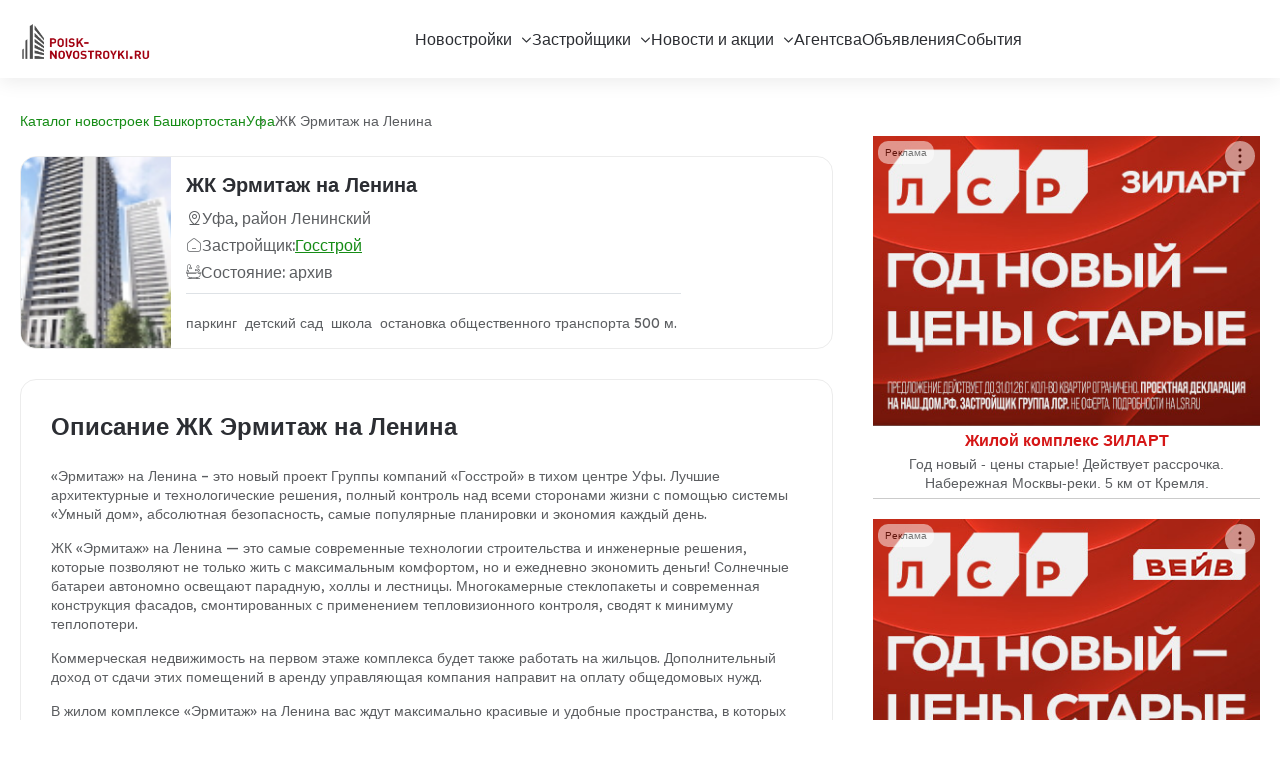

--- FILE ---
content_type: text/html; charset=UTF-8
request_url: https://poisk-novostroyki.ru/complexes/bashkortostan/ermitazh-na-lenina
body_size: 9184
content:

<!DOCTYPE html>
<html lang="ru">
<head>

    <meta http-equiv="Content-Type" content="text/html; charset=UTF-8" />
    <meta http-equiv="content-style-type" content="text/css"/>
    <meta http-equiv="content-script-type" content="text/javascript"/>

    <meta name="viewport" content="width=device-width, initial-scale=1, maximum-scale=5" />

    <meta name="referrer" content="unsafe-url">

    <!--link rel="shortcut icon" href="/img/favicon.ico" type="image/x-icon"/-->

        <title>ЖК Эрмитаж на Ленина | Недвижимость от застройщиков</title>    <meta property="og:image" content="https://poisk-novostroyki.ru/img/logo/logo.png" />
<meta name="Title" content="ЖК Эрмитаж на Ленина | Недвижимость от застройщиков" />
<meta name="Description" content="Жилой комплекс Эрмитаж на Ленина в Уфе - информация, квартиры, акции, ход строительства" />
<meta name="Keywords" content="ЖК Эрмитаж на Ленина, квартиры Эрмитаж на Ленина" />    <link href="https://poisk-novostroyki.ru/img/logo/logo.png" rel="image_src" />    
        <link rel="apple-touch-icon-precomposed" href="/img/icons/apple/apple-touch-icon.png" />
<link rel="apple-touch-icon-precomposed" sizes="76x76" href="/img/icons/apple/apple-touch-icon-76x76.png" />
<link rel="apple-touch-icon-precomposed" sizes="120x120" href="/img/icons/apple/apple-touch-icon-120x120.png" />
<link rel="apple-touch-icon-precomposed" sizes="152x152" href="/img/icons/apple/apple-touch-icon-152x152.png"/>
    <!-- Theme Style -->
<link rel="stylesheet" type="text/css" href="/proty/css/bootstrap.min.css" />
<link rel="stylesheet" type="text/css" href="/proty/css/animate.min.css" />
<link rel="stylesheet" type="text/css" href="/proty/css/sib-styles.min.css" />
<link rel="stylesheet" type="text/css" href="/proty/css/swiper-bundle.min.css" />
<link rel="stylesheet" type="text/css" href="/proty/css/odometer.min.css" />
<!--link rel="stylesheet" type="text/css" href="/proty/css/nice-select.css"-->
<link rel="stylesheet" type="text/css" href="/proty/css/styles.min.css" />
    <!--script src="/js/jquery/jquery.min.js" type="text/javascript"></script-->
<script src="/proty/js/bootstrap.min.js"></script>
<script src="/proty/js/jquery.min.js"></script>
<script src="/proty/js/lazysize.min.js"></script>


    <script async="async" src='//adaurum.ru/view/www/delivery/adaurum_asyncjs.php'></script>



    
    <!-- Icon -->
    <link rel="stylesheet" type="text/css" href="/proty/icons/icomoon/style.css" />

    <!-- Favicon and Touch Icons  -->
    <link rel="shortcut icon" href="/proty/images/logo/favicon.svg" />
    <link rel="apple-touch-icon-precomposed" href="/proty/images/logo/favicon.svg" />

    <script type="text/javascript" src="/js/maps/show-one-marker.js?v=1.2"></script>
<script type="text/javascript">
    //<![CDATA[
            var lat = 54.7476;
        var lng = 55.9624;
        var markerTitle = 'ЖК Эрмитаж на Ленина';
        var mapZoom = 11;
        //]]>
</script>
            <script>
    (function(i,s,o,g,r,a,m){i['GoogleAnalyticsObject']=r;i[r]=i[r]||function(){
        (i[r].q=i[r].q||[]).push(arguments)},i[r].l=1*new Date();a=s.createElement(o),
        m=s.getElementsByTagName(o)[0];a.async=1;a.src=g;m.parentNode.insertBefore(a,m)
    })(window,document,'script','//www.google-analytics.com/analytics.js','ga');

    ga('create', 'UA-62271360-1', 'auto');
    ga('send', 'pageview');

</script>
<!-- Yandex.Metrika counter -->
<script type="text/javascript" >
    (function(m,e,t,r,i,k,a){m[i]=m[i]||function(){(m[i].a=m[i].a||[]).push(arguments)};
        m[i].l=1*new Date();
        for (var j = 0; j < document.scripts.length; j++) {if (document.scripts[j].src === r) { return; }}
        k=e.createElement(t),a=e.getElementsByTagName(t)[0],k.async=1,k.src=r,a.parentNode.insertBefore(k,a)})
    (window, document, "script", "https://mc.yandex.ru/metrika/tag.js", "ym");

    ym(29927079, "init", {
        clickmap:true,
        trackLinks:true,
        accurateTrackBounce:true
    });
</script>
<noscript><div><img src="https://mc.yandex.ru/watch/29927079" style="position:absolute; left:-9999px;" alt="" /></div></noscript>
<!-- /Yandex.Metrika counter -->
    
</head>

<body class="popup-loader">
<!-- wrapper -->
<div id="wrapper">

    
    <header id="header-main" class="header header-sticky">
    <div class="header-inner">
        <div class="tf-container xl">
            <div class="row">
                <div class="col-12">
                    <div class="header-inner-wrap">
                        <div class="header-logo">
                            <a href="/" class="site-logo">
                                <img class="logo_header"  alt="poisk-novostroyki.ru" src="/img/logo/logo.png">
                            </a>
                        </div>
                        <nav class="main-menu">
                            <ul class="navigation">

                                <li class="has-child"><a href="/novostroyki/moscow/catalog">Новостройки</a>
                                    <ul class="submenu">
                                        <li>
                                            <a href="/novostroyki/moscow/catalog">Каталог</a>
                                        </li>
                                        <li>
                                            <a href="/novostroyki/moscow/map">Карта</a>
                                        </li>
                                        <li>
                                            <a href="/novostroyki/moscow/dynamic">Динамика строительства</a>
                                        </li>
                                    </ul>
                                </li>

                                <li class="has-child"><a href="/developers/region/all">Застройщики</a>
                                    <ul class="submenu">
                                        <li>
                                            <a href="/developers/region/moscow">Москва</a>
                                        </li>
                                        <li>
                                            <a href="/developers/region/st-petersburg">Санкт-Петербург</a>
                                        </li>
                                        <li>
                                            <a href="/developers/region/moskovskaya">Московская область</a>
                                        </li>
                                        <li>
                                            <a href="/developers/region/leningradskaya">Ленинградская область</a>
                                        </li>
                                        <li>
                                            <a href="/developers/region/all">Все регионы</a>
                                        </li>
                                    </ul>
                                </li>

                                <li class="has-child"><a href="/offers/region/moscow">Новости и акции</a>
                                    <ul class="submenu">
                                        <li><a href="/offers/region/moscow">Акции застройщиков</a></li>
                                        <li><a href="/news">Новости застройщиков</a></li>
                                        <li><a href="/subscribe">Рассылка</a></li>
                                    </ul>
                                </li>
                                <li><a href="/agencies/city/moscow">Агентсва</a></li>
                                <li><a href="/adverts">Объявления</a></li>
                                <li><a href="/events">События</a></li>
                            </ul>
                        </nav>
                    </div>
                </div>
            </div>
        </div>
    </div>
</header><!-- /.header -->    <!-- .header -->
<header id="header-main" class="header ">
    <div class="header-inner">
        <div class="tf-container xl">
            <div class="row">
                <div class="col-12">
                    <div class="header-inner-wrap">
                        <div class="header-logo">
                            <a href="/" class="site-logo">
                                <img class="logo_header"  alt="poisk-novostroyki.ru" src="/img/logo/logo.png">
                            </a>
                        </div>
                        <nav class="main-menu">
                            <ul class="navigation">

                                <li class="has-child"><a href="/novostroyki/moscow/catalog">Новостройки</a>
                                    <ul class="submenu">
                                        <li>
                                            <a href="/novostroyki/moscow/catalog">Каталог</a>
                                        </li>
                                        <li>
                                            <a href="/novostroyki/moscow/map">Карта</a>
                                        </li>
                                        <li>
                                            <a href="/novostroyki/moscow/dynamic">Динамика строительства</a>
                                        </li>
                                    </ul>
                                </li>

                                <li class="has-child"><a href="/developers/region/all">Застройщики</a>
                                    <ul class="submenu">
                                        <li>
                                            <a href="/developers/region/moscow">Москва</a>
                                        </li>
                                        <li>
                                            <a href="/developers/region/st-petersburg">Санкт-Петербург</a>
                                        </li>
                                        <li>
                                            <a href="/developers/region/moskovskaya">Московская область</a>
                                        </li>
                                        <li>
                                            <a href="/developers/region/leningradskaya">Ленинградская область</a>
                                        </li>
                                        <li>
                                            <a href="/developers/region/all">Все регионы</a>
                                        </li>
                                    </ul>
                                </li>

                                <li class="has-child"><a href="/offers/region/moscow">Новости и акции</a>
                                    <ul class="submenu">
                                        <li><a href="/offers/region/moscow">Акции застройщиков</a></li>
                                        <li><a href="/news">Новости застройщиков</a></li>
                                        <li><a href="/subscribe">Рассылка</a></li>
                                    </ul>
                                </li>
                                <li><a href="/agencies/city/moscow">Агентсва</a></li>
                                <li><a href="/adverts">Объявления</a></li>
                                <li><a href="/events">События</a></li>
                            </ul>
                        </nav>
                        <div class="header-right">
                            <div class="mobile-button" data-bs-toggle="offcanvas" data-bs-target="#menu-mobile"
                                 aria-controls="menu-mobile">
                                <i class="icon-menu"></i>
                            </div>
                        </div>
                    </div>
                </div>
            </div>
        </div>
    </div>
</header><!-- /.header -->        <section class="flat-title" style="margin-bottom: 5px;">
        <div class="tf-container">
            <div class="row">
                <div class="col-lg-12">
                    <div class="title-inner ">
                        <ul class="breadcrumb">
                            
                <li>
                    <a class="home text-color-3" href="/novostroyki/bashkortostan/catalog">Каталог новостроек Башкортостан</a>
                </li>
                <li>
                    <a class="home text-color-3" href="/novostroyki/ufa/city/catalog">Уфа</a>
                </li><li>ЖК Эрмитаж на Ленина</li>                        </ul>
                    </div>
                </div>
            </div>
        </div>
    </section>

    <!-- page-title  -->

    <!-- .main-content -->
    <div class="main-content ">
        <section class="section-property-detail style-2">
            <div class="tf-container">
                <div class="row">
                    <div class="col-xl-8 col-lg-7">
                        <main>    
                            <style>
    .banner-horizontal img{
        width: 100%;
        height: auto;
    }

    .box-property-detail p{
        margin-bottom: 15px;
    }
</style>



    
    
    <div class="flat-animate-tab mb-30 mt-20">
        <div class="tab-content">
            <div class="tab-pane active show" id="listLayout" role="tabpanel">
                <!-- хедер -->
                <div class="wrap-list">

                    <!-- рендер -->
                    <div class="box-house style-list hover-img">
                        <div class="image-wrap">
                            <img class="lazyload" data-src="/img/complexes/logo-medium/ermitazh-na-lenina.jpg"
                                 src="/img/complexes/logo-medium/ermitazh-na-lenina.jpg"
                                 alt="ЖК Эрмитаж на Ленина">

                            
                                                    </div>

                        <div class="p-4">
                            <h5 class="title mb-3">
                                ЖК Эрмитаж на Ленина                            </h5>

                            <!-- адрес -->
                            <p class="location text-1 flex items-center gap-6 mb-2">
                                <i class="icon-location"></i>
                                                                    Уфа, район Ленинский                                                            </p>

                            <!-- застройщик -->
                                                            <p class="location text-1 flex items-center gap-6 mb-2">
                                    <i class="icon-house"></i>
                                    Застройщик: 
                                    <a style="color:var(--Primary); text-decoration: underline" href="/developers/gosstroj">
                                        Госстрой                                    </a>
                                </p>
                            

                            <!-- состояние -->
                            <p class="location text-1 flex items-center gap-6  mb-3">
                                <i class="icon-bath"></i>
                                Состояние: архив                            </p>

                                                        
                            <!-- инфраструктура -->
                                                            <div class="bot flex justify-between items-center border-top">
                                    <div class="wrap-btn flex mt-20">
                                                                                    паркинг&nbsp;
                                                                                    детский сад&nbsp;
                                                                                    школа&nbsp;
                                                                                    остановка общественного транспорта 500&nbsp;м.&nbsp;
                                                                            </div>
                                </div>
                                                    </div>
                    </div>
                </div>
            </div>
        </div>
    </div>

    <div class="wg-property box-property-detail">
        <div class="wg-title text-11 fw-6 text-color-heading">
            Описание ЖК Эрмитаж на Ленина        </div>
        <div>
                                    <p>                                                «Эрмитаж» на Ленина – это новый проект Группы компаний «Госстрой» в тихом центре Уфы. Лучшие архитектурные и технологические решения, полный контроль над всеми сторонами жизни с помощью системы «Умный дом», абсолютная безопасность, самые популярные планировки и экономия каждый день.                                            </p>

<p>ЖК «Эрмитаж» на Ленина — это самые современные технологии строительства и инженерные решения, которые позволяют не только жить с максимальным комфортом, но и ежедневно экономить деньги! Солнечные батареи автономно освещают парадную, холлы и лестницы. Многокамерные стеклопакеты и современная конструкция фасадов, смонтированных с применением тепловизионного контроля, сводят к минимуму теплопотери.</p>

<p>Коммерческая недвижимость на первом этаже комплекса будет также работать на жильцов. Дополнительный доход от сдачи этих помещений в аренду управляющая компания направит на оплату общедомовых нужд.</p>

<p>В жилом комплексе «Эрмитаж» на Ленина вас ждут максимально красивые и удобные пространства, в которых будет всегда приятно находиться. И речь не только про квартиры, лобби, холлы и лестницы жилого комплекса. Максимальный комфорт жизни, функциональность и ощущение уюта появится уже во дворе вашего дома.</p>

<p>Это любимый уфимцами район, примыкающий к историческому и деловому центру нашего города, но не страдающий от пробок и выхлопных газов. На улицах тут много зелени, а район удобен и доступен для личного и общественного транспорта. Здесь много школ, детских садов, поликлиник, кафе, магазинов и учреждений.</p>                            </div>
    </div>

    <!-- карта -->
    <div class="wg-property single-property-map spacing-9">
        <div class="wg-title text-11 fw-6 text-color-heading">
            ЖК Эрмитаж на Ленина на карте        </div>
        <iframe class="complex-card-embed-map"
        width="100%"
        height="250"
        frameborder="0" style="border:0"
        src="https://www.google.com/maps/embed/v1/place?key=AIzaSyC2ShIsee-2LKKHPN69zFQpwx5WuYV2lZs
             &q=54.7476,55.9624&language=ru" allowfullscreen>
</iframe>    </div>

    <!-- объявления -->
    
    <!-- видео -->
    
    
    
    <!-- цены -->
    
    <!-- новости и акции -->
    
    

    <!-- динамика строительства -->
    

    <!-- другие комплексы застройщика -->
                        <h2 class="h4 mt-32">
                Другие комплексы  Госстрой            </h2>
            <style>
    .img-wrapper {
        position: relative;
        display: inline-block;
    }

    .badge-action {
        position: absolute;
        top: 8px;
        left: 8px;
        color: #fff;
        padding: 4px 8px;
        font-size: 12px;
        font-weight: 600;
        border-radius: 15px;
        z-index: 2;
        text-transform: uppercase;
    }

</style>



    
    <!-- Не выводим комплекс на своей карточке -->
    
                    <div class="row row-cols-2 row-cols-md-3 row-cols-lg-3 g-3 mt-4">
                    
        
        
            

    
    <!-- Не выводим комплекс на своей карточке -->
    
        
        
        
            

    
    <!-- Не выводим комплекс на своей карточке -->
    
        
        
        
            

    
    <!-- Не выводим комплекс на своей карточке -->
    
        
        
        
            

    
    <!-- Не выводим комплекс на своей карточке -->
    
        
        
        
            

    
    <!-- Не выводим комплекс на своей карточке -->
    
    </div>

            <a class="tf-btn-link mb-20 mt-20"
               href="/developers/gosstroj/complexes">
                Все комплексы застройщика на карте<i class="icon-circle-arrow"></i>
            </a>
            

    <div class="mt-32">Смотрите также</div>

            
<style>
    .gallery-figure {
        text-align: center;
        margin: 0;
        padding: 0.5rem;
    }

    .gallery-figure a {
        text-decoration: none;
        color: inherit;
        display: block;
    }

    .gallery-figure img {
        width: 150px;
        height: 100px;
        display: block;
        margin: 0 auto;
    }

    .gallery-caption {
        margin-top: 0.6rem;
        font-size: 1.4rem;   /* збільшений розмір */
        font-weight: 500;    /* трохи жирніший */
    }
</style>

<main class="container py-4">
    <section class="row">
        <!-- XS: col-6 (две в ряд если ширина >400px), LG: 4 в ряд -->
                    <figure class="col-6 col-lg-3 gallery-figure">
                <a title="Каталог новостроек Уфа"
                   target="_blank" href="/novostroyki/ufa/city/catalog">
                    <img src="/img/icons/catalog.jpg" class="img-fluid"
                         alt="Каталог новостроек Уфа"/>
                    <figcaption class="gallery-caption">Каталог новостроек<br/>Уфа</figcaption>
                </a>
            </figure>
        
        <figure class="col-6 col-lg-3 gallery-figure">
            <a title="Карта новостроек Уфа"
               target="_blank" href="/novostroyki/ufa/city/map">
                <img src="/img/icons/map.jpg" class="img-fluid"
                     alt="Карта новостроек Уфа"/>
                <figcaption class="gallery-caption">Карта новостроек<br/>Уфа</figcaption>
            </a>
        </figure>

        
        
                    <figure class="col-6 col-lg-3 gallery-figure">
                <a title="Ход строительства Уфа"
                   target="_blank" href="/novostroyki/ufa/city/dynamic">
                    <img src="/img/icons/dynamic.jpg" class="img-fluid"
                         alt="Ход строительства Уфа"/>
                    <figcaption class="gallery-caption">Ход строительства<br/>Уфа</figcaption>
                </a>
            </figure>
            </section>
</main>    
    



                        </main>
                    </div>

                    <div class="col-xl-4 col-lg-5">
                        <aside>
                            <div class=" tf-sidebar">
    <div class="sidebar-search sidebar-item">
            <style type="text/css">

    .adaurum-content{
        margin-bottom: 10px;
        display: inline-block;
        width: 100%;
    }


    .adaurum-title {
        font-weight: bold;
        text-align: center;
        color: #d51616ff;
        padding: 5px 0;
        font-size: 16px !important;
    }


    .adaurum-text {
        text-align: center;
        word-wrap: break-word;
        border-bottom: 1px solid #CBCBCB;
        margin-bottom: 10px;
        padding-bottom: 5px;
    }

    .adaurum-banner {
        float: left;
        max-width: 400px;
    }

    .adaurum-banners-block {
        margin-top: 10px;
        margin-bottom: 10px;
        display: inline-block
    }

    .adaurum-margin-right {
        margin-right: 20px;
    }

</style><ins data-revive-zoneid='234' data-revive-block='1' data-revive-id='ef31140a2143d1fde6638a033856c01e'></ins><ins data-revive-zoneid='234' data-revive-block='1' data-revive-id='ef31140a2143d1fde6638a033856c01e'></ins><ins data-revive-zoneid='234' data-revive-block='1' data-revive-id='ef31140a2143d1fde6638a033856c01e'></ins><ins data-revive-zoneid='234' data-revive-block='1' data-revive-id='ef31140a2143d1fde6638a033856c01e'></ins><ins data-revive-zoneid='234' data-revive-block='1' data-revive-id='ef31140a2143d1fde6638a033856c01e'></ins><ins data-revive-zoneid='234' data-revive-block='1' data-revive-id='ef31140a2143d1fde6638a033856c01e'></ins><ins data-revive-zoneid='234' data-revive-block='1' data-revive-id='ef31140a2143d1fde6638a033856c01e'></ins><ins data-revive-zoneid='234' data-revive-block='1' data-revive-id='ef31140a2143d1fde6638a033856c01e'></ins><ins data-revive-zoneid='234' data-revive-block='1' data-revive-id='ef31140a2143d1fde6638a033856c01e'></ins><ins data-revive-zoneid='234' data-revive-block='1' data-revive-id='ef31140a2143d1fde6638a033856c01e'></ins><ins data-revive-zoneid='482' data-revive-block='1' data-revive-id='ef31140a2143d1fde6638a033856c01e'></ins><ins data-revive-zoneid='482' data-revive-block='1' data-revive-id='ef31140a2143d1fde6638a033856c01e'></ins><ins data-revive-zoneid='482' data-revive-block='1' data-revive-id='ef31140a2143d1fde6638a033856c01e'></ins><ins data-revive-zoneid='482' data-revive-block='1' data-revive-id='ef31140a2143d1fde6638a033856c01e'></ins><ins data-revive-zoneid='482' data-revive-block='1' data-revive-id='ef31140a2143d1fde6638a033856c01e'></ins>
                <style>

        .tgb-float-container {
            position: fixed;
            top: 50%;
            right: 0;
            transform: translateY(-50%);
            width: 230px;
            height: 340px;
            box-sizing: border-box;
        }

        .tgb-float-content {
            width: 100%;
            height: 100%;
            display: flex;
            justify-content: center;
            align-items: center;
        }
    </style>

    <div class="tgb-float-container">
        <div class="tgb-float-content">
             <ins data-revive-zoneid=' 624' data-revive-block='1' data-revive-id='ef31140a2143d1fde6638a033856c01e'></ins>
        </div>
    </div>

            
<div class="sidebar-item sidebar-categories ">
    <h4 class="sidebar-title">Каталог Новостроек</h4>
    <ul class="list-categories">
        <li class="flex items-center justify-between">
            <a href="/novostroyki/moscow/catalog" class="text-1 lh-20 fw-5">Москва</a>
            <div class="number">411</div>
        </li>
        <li class="flex items-center justify-between">
            <a href="/novostroyki/st-petersburg/catalog" class="text-1 lh-20 fw-5">Санкт-Петербург</a>
            <div class="number">283</div>
        </li>
        <li class="flex items-center justify-between">
            <a href="/novostroyki/moskovskaya/catalog" class="text-1 lh-20 fw-5">Московская область</a>
            <div class="number">134</div>
        </li>
        <li class="flex items-center justify-between">
            <a href="/novostroyki/leningradskaya/catalog" class="text-1 lh-20 fw-5">Ленинградская область</a>
            <div class="number">70</div>
        </li>
    </ul>
</div>        

<div class="sidebar-item sidebar-tags">
    <h4 class="sidebar-title mb-18">
        Популярные комплексы
    </h4>

    <ul class="tags-list">
                    <li>
                <a class="tags-item" title="Перейти на сайт Конди Лофт"
                   href="/complexes/bashkortostan/kondi-loft">
                    Конди Лофт                </a>
            </li>
                    <li>
                <a class="tags-item" title="Перейти на сайт Новая Дема"
                   href="/complexes/bashkortostan/novaya-dema">
                    Новая Дема                </a>
            </li>
                    <li>
                <a class="tags-item" title="Перейти на сайт Атлантис"
                   href="/complexes/bashkortostan/atlantis">
                    Атлантис                </a>
            </li>
                    <li>
                <a class="tags-item" title="Перейти на сайт Соты"
                   href="/complexes/bashkortostan/soty">
                    Соты                </a>
            </li>
                    <li>
                <a class="tags-item" title="Перейти на сайт Grand&Grand"
                   href="/complexes/bashkortostan/grand-grand">
                    Grand&Grand                </a>
            </li>
            </ul>
</div>        

<div class="sidebar-item sidebar-tags ">
    <h4 class="sidebar-title mb-18 ">Популярные застройщики</h4>
    <ul class="tags-list">
                    <li>
                <a class="tags-item" title="Перейти на сайт Жилстройинвест"
                   href="/developers/zhilstrojinvest">
                    Жилстройинвест                </a>
            </li>
                    <li>
                <a class="tags-item" title="Перейти на сайт Третий Трест"
                   href="/developers/tretij-trest">
                    Третий Трест                </a>
            </li>
                    <li>
                <a class="tags-item" title="Перейти на сайт Первый Трест"
                   href="/developers/pervyj-trest">
                    Первый Трест                </a>
            </li>
                    <li>
                <a class="tags-item" title="Перейти на сайт ФСК Архстройинвестиции"
                   href="/developers/fsk-arhstrojinvesticii">
                    ФСК Архстройинвестиции                </a>
            </li>
                    <li>
                <a class="tags-item" title="Перейти на сайт Талан"
                   href="/developers/talan">
                    Талан                </a>
            </li>
            </ul>
</div>        

    <div class="sidebar-item sidebar-featured  pb-36">
        <h4 class="sidebar-title">Новости застройщиков</h4>
        <ul>
                            <li class="box-listings hover-img">
                    <div class="image-wrap">
                        <div class="image-wrap">
                            <a title="Ход строительства ЖК &quot;Лесная симфония&quot;"
                               href="/news/2025/hod-stroitelstva-zhk-lesnaya-simfoniya-13985">
                                                                    <img width="150" height="100"
                                         alt="Лесная симфония"
                                         title="Лесная симфония"
                                         src="/img/complexes/logo-medium/lesnaya-simfoniya.png"/>
                                                            </a>
                        </div>
                    </div>
                    <div class="content">
                        <!-- news title -->
                        <div class="text-1 title fw-5">
                            <a href="/news/2025/hod-stroitelstva-zhk-lesnaya-simfoniya-13985">Ход строительства ЖК &quot;Лесная симфония&quot;</a>
                        </div>

                        <!-- news date -->
                        <p>
                            <span class="icon">
                                <svg width="16" height="17" viewBox="0 0 16 17" fill="none" xmlns="http://www.w3.org/2000/svg">
                                    <path
                                        d="M4.5 2.5V4M11.5 2.5V4M2 13V5.5C2 5.10218 2.15804 4.72064 2.43934 4.43934C2.72064 4.15804 3.10218 4 3.5 4H12.5C12.8978 4 13.2794 4.15804 13.5607 4.43934C13.842 4.72064 14 5.10218 14 5.5V13M2 13C2 13.3978 2.15804 13.7794 2.43934 14.0607C2.72064 14.342 3.10218 14.5 3.5 14.5H12.5C12.8978 14.5 13.2794 14.342 13.5607 14.0607C13.842 13.7794 14 13.3978 14 13M2 13V8C2 7.60218 2.15804 7.22064 2.43934 6.93934C2.72064 6.65804 3.10218 6.5 3.5 6.5H12.5C12.8978 6.5 13.2794 6.65804 13.5607 6.93934C13.842 7.22064 14 7.60218 14 8V13"
                                        stroke="#A8ABAE" stroke-linecap="round"
                                        stroke-linejoin="round" />
                                </svg>
                            </span>
                            26.12.2025                        </p>
                    </div>
                </li>
                            <li class="box-listings hover-img">
                    <div class="image-wrap">
                        <div class="image-wrap">
                            <a title="Ход строительства ЖК &quot;Лесная симфония&quot;"
                               href="/news/2025/hod-stroitelstva-zhk-lesnaya-simfoniya-13920">
                                                                    <img width="150" height="100"
                                         alt="Лесная симфония"
                                         title="Лесная симфония"
                                         src="/img/complexes/logo-medium/lesnaya-simfoniya-ufa.jpg"/>
                                                            </a>
                        </div>
                    </div>
                    <div class="content">
                        <!-- news title -->
                        <div class="text-1 title fw-5">
                            <a href="/news/2025/hod-stroitelstva-zhk-lesnaya-simfoniya-13920">Ход строительства ЖК &quot;Лесная симфония&quot;</a>
                        </div>

                        <!-- news date -->
                        <p>
                            <span class="icon">
                                <svg width="16" height="17" viewBox="0 0 16 17" fill="none" xmlns="http://www.w3.org/2000/svg">
                                    <path
                                        d="M4.5 2.5V4M11.5 2.5V4M2 13V5.5C2 5.10218 2.15804 4.72064 2.43934 4.43934C2.72064 4.15804 3.10218 4 3.5 4H12.5C12.8978 4 13.2794 4.15804 13.5607 4.43934C13.842 4.72064 14 5.10218 14 5.5V13M2 13C2 13.3978 2.15804 13.7794 2.43934 14.0607C2.72064 14.342 3.10218 14.5 3.5 14.5H12.5C12.8978 14.5 13.2794 14.342 13.5607 14.0607C13.842 13.7794 14 13.3978 14 13M2 13V8C2 7.60218 2.15804 7.22064 2.43934 6.93934C2.72064 6.65804 3.10218 6.5 3.5 6.5H12.5C12.8978 6.5 13.2794 6.65804 13.5607 6.93934C13.842 7.22064 14 7.60218 14 8V13"
                                        stroke="#A8ABAE" stroke-linecap="round"
                                        stroke-linejoin="round" />
                                </svg>
                            </span>
                            24.11.2025                        </p>
                    </div>
                </li>
                            <li class="box-listings hover-img">
                    <div class="image-wrap">
                        <div class="image-wrap">
                            <a title="Скидка до 870 тыс. ₽"
                               href="/news/2025/skidka-do-870-tys-13664">
                                                                    <img width="150" height="100"
                                         alt="Конди Нова"
                                         title="Конди Нова"
                                         src="/img/complexes/logo-medium/kondi-nova.jpg"/>
                                                            </a>
                        </div>
                    </div>
                    <div class="content">
                        <!-- news title -->
                        <div class="text-1 title fw-5">
                            <a href="/news/2025/skidka-do-870-tys-13664">Скидка до 870 тыс. ₽</a>
                        </div>

                        <!-- news date -->
                        <p>
                            <span class="icon">
                                <svg width="16" height="17" viewBox="0 0 16 17" fill="none" xmlns="http://www.w3.org/2000/svg">
                                    <path
                                        d="M4.5 2.5V4M11.5 2.5V4M2 13V5.5C2 5.10218 2.15804 4.72064 2.43934 4.43934C2.72064 4.15804 3.10218 4 3.5 4H12.5C12.8978 4 13.2794 4.15804 13.5607 4.43934C13.842 4.72064 14 5.10218 14 5.5V13M2 13C2 13.3978 2.15804 13.7794 2.43934 14.0607C2.72064 14.342 3.10218 14.5 3.5 14.5H12.5C12.8978 14.5 13.2794 14.342 13.5607 14.0607C13.842 13.7794 14 13.3978 14 13M2 13V8C2 7.60218 2.15804 7.22064 2.43934 6.93934C2.72064 6.65804 3.10218 6.5 3.5 6.5H12.5C12.8978 6.5 13.2794 6.65804 13.5607 6.93934C13.842 7.22064 14 7.60218 14 8V13"
                                        stroke="#A8ABAE" stroke-linecap="round"
                                        stroke-linejoin="round" />
                                </svg>
                            </span>
                            07.07.2025                        </p>
                    </div>
                </li>
                            <li class="box-listings hover-img">
                    <div class="image-wrap">
                        <div class="image-wrap">
                            <a title="Ход строительства ЖК &quot;Конди Нова&quot;"
                               href="/news/2025/hod-stroitelstva-zhk-kondi-nova-13663">
                                                                    <img width="150" height="100"
                                         alt="Конди Нова"
                                         title="Конди Нова"
                                         src="/img/complexes/logo-medium/kondi-nova.jpg"/>
                                                            </a>
                        </div>
                    </div>
                    <div class="content">
                        <!-- news title -->
                        <div class="text-1 title fw-5">
                            <a href="/news/2025/hod-stroitelstva-zhk-kondi-nova-13663">Ход строительства ЖК &quot;Конди Нова&quot;</a>
                        </div>

                        <!-- news date -->
                        <p>
                            <span class="icon">
                                <svg width="16" height="17" viewBox="0 0 16 17" fill="none" xmlns="http://www.w3.org/2000/svg">
                                    <path
                                        d="M4.5 2.5V4M11.5 2.5V4M2 13V5.5C2 5.10218 2.15804 4.72064 2.43934 4.43934C2.72064 4.15804 3.10218 4 3.5 4H12.5C12.8978 4 13.2794 4.15804 13.5607 4.43934C13.842 4.72064 14 5.10218 14 5.5V13M2 13C2 13.3978 2.15804 13.7794 2.43934 14.0607C2.72064 14.342 3.10218 14.5 3.5 14.5H12.5C12.8978 14.5 13.2794 14.342 13.5607 14.0607C13.842 13.7794 14 13.3978 14 13M2 13V8C2 7.60218 2.15804 7.22064 2.43934 6.93934C2.72064 6.65804 3.10218 6.5 3.5 6.5H12.5C12.8978 6.5 13.2794 6.65804 13.5607 6.93934C13.842 7.22064 14 7.60218 14 8V13"
                                        stroke="#A8ABAE" stroke-linecap="round"
                                        stroke-linejoin="round" />
                                </svg>
                            </span>
                            07.07.2025                        </p>
                    </div>
                </li>
                    </ul>
    </div>
    </div>
</div>
                        </aside>
                    </div>
                </div>
            </div>
        </section>

    </div><!-- /.main-content -->
</div> <!-- /.wrapper -->


<!-- #Footer -->
<footer id="footer">
    <div class="tf-container">
        <div class="row">
            <div class="col-12">
                <div class="footer-top">
                    <!--div>
                        <a href="/">
                            <img id="logo_footer" src="/img/logo/logo.png" alt="poisk-novostroyki.ru">
                        </a>
                    </div-->
                    <div class="wrap-contact-item">
                        <div class="contact-item">
                            <div class="icons">
                                <i class="icon-phone-2"></i>
                            </div>
                            <div class="content">
                                <div class="title text-1">
                                    Реклама
                                </div>
                                <h6>
                                    <a href=""> +7 (499) 226 23 16</a>
                                </h6>
                            </div>
                        </div>
                        <div class="contact-item">
                            <div class="icons">
                                <i class="icon-letter-2"></i>
                            </div>
                            <div class="content">
                                <div class="title text-1">
                                    Сотрудничество
                                </div>
                                <h6 class="fw-4">
                                    <a href="#">
                                        info@poisk-novostroyki.ru
                                    </a>
                                </h6>
                            </div>
                        </div>
                    </div>
                </div>
            </div>
            <div class="footer-main">
                <div class="row">
                    <div class="col-lg-3 col-md-6">
                        <div class="footer-menu-list footer-col-block style-2">
                            <h5 class="title lh-30 title-desktop">О нас</h5>
                            <h5 class="title lh-30 title-mobile">О нас</h5>
                            <ul class="tf-collapse-content">
                                <li><a href="/contacts">Контакты</a></li>
                                <li><a href="/advertisement">Реклама на сайте</a></li>
                                <li><a href="https://novostroyki.pro/">Novostroyki.PRO </a></li>
                            </ul>
                        </div>
                    </div>
                    <div class="col-lg-3 col-md-6">
                        <div class="footer-menu-list footer-col-block">
                            <h5 class="title lh-30 title-desktop">Новости и акции</h5>
                            <h5 class="title lh-30 title-mobile">Новости и акции</h5>
                            <ul class="tf-collapse-content">
                                <li><a href="/offers">Скидки и акции</a></li>
                                <li><a href="/news">Ход строительства</a></li>
                                <li><a href="/events">События</a></li>
                            </ul>
                        </div>
                    </div>

                    <div class="col-lg-3 col-md-6">
                        <div class="footer-menu-list footer-col-block style-2">
                            <h5 class="title lh-30 title-desktop">Новостройки</h5>
                            <h5 class="title lh-30 title-mobile">Новостройки</h5>
                            <ul class="tf-collapse-content">
                                <li>
                                    <a href="/novostroyki/moscow/catalog">
                                        Каталог комплексов                                    </a>
                                </li>
                                <li>
                                    <a href="/developers/region/all">
                                        Каталог застройщиков                                    </a>
                                </li>
                                <li>
                                    <a href="/complexes/rating/moscow/2026">
                                        Рейтинг новостроек                                    </a>
                                </li>
                            </ul>
                        </div>
                    </div>

                    <div class="col-lg-3 col-md-6">
                        <div class="footer-menu-list newsletter ">
                            <h5 class="title lh-30 mb-19">Рассылка</h5>
                            <div class="sib-form">
                                <div id="sib-form-container" class="sib-form-container">
                                        <div class="sib-form-block ">
                                            <div class="sib-text-form-block">
                                                <p class="text-1">Новости и акции от застройщиков</p>
                                            </div>
                                        </div>
                                        <!--  для js скриптов, чтобы не было ошибок -->
                                        <form id="sib-form"></form>
                                </div>
                                <a class="tf-btn bg-color-primary pd-1 fw-6" href="/subscribe">
                                    Подписаться
                                </a>
                            </div>
                        </div>
                    </div>
                </div>
            </div>
        </div>
        <div class="col-12">
            <div class="footer-bottom">
                <p>Copyright &copy; 2015 - 2026                    <a href="https://poisk-novostroyki.ru">
                        Недвижимость от застройщиков                    </a>
                    <br/>
                </p>
                <!--div class="wrap-social">
                    <div class="text-3  fw-6 text_white">Follow us</div>
                    <ul class="tf-social ">
                        <li>
                            <a href="#">
                                <i class="icon-fb"></i>
                            </a>
                        </li>
                        <li>
                            <a href="#">
                                <i class="icon-X"></i>
                            </a>
                        </li>
                        <li>
                            <a href="#">
                                <i class="icon-linked"></i>
                            </a>
                        </li>
                        <li>
                            <a href="#">
                                <i class="icon-ins"></i>
                            </a>
                        </li>
                    </ul>
                </div-->
            </div>
        </div>
    </div>

<!-- mobile-nav -->
<div class="offcanvas offcanvas-start mobile-nav-wrap " tabindex="-1" id="menu-mobile"
     aria-labelledby="menu-mobile">
    <div class="offcanvas-header top-nav-mobile">
        <div class="offcanvas-title">
            <a href="/"><img src="/img/logo/logo.png" alt="poisk-novostroyki.ru"></a>
        </div>
        <div data-bs-dismiss="offcanvas" aria-label="Close">
            <i class="icon-close"></i>
        </div>
    </div>
    <div class="offcanvas-body inner-mobile-nav">
        <div class="mb-body">
            <ul id="menu-mobile-menu">
                <li class="menu-item menu-item-has-children-mobile">
                    <a href="#dropdown-menu-one" class="item-menu-mobile collapsed" data-bs-toggle="collapse"
                       aria-expanded="true" aria-controls="dropdown-menu-one">
                        Новостройки
                    </a>
                    <div id="dropdown-menu-one" class="collapse" data-bs-parent="#menu-mobile-menu">
                        <ul class="sub-mobile ">
                            <li><a href="/novostroyki/moscow/catalog">Каталог</a></li>
                            <li><a href="/novostroyki/moscow/map">Карта</a></li>
                            <li><a href="/novostroyki/moscow/dynamic">Динамика строительства</a></li>
                        </ul>
                    </div>
                </li>
                <li class="menu-item menu-item-has-children-mobile">
                    <a href="#dropdown-menu-two" class="item-menu-mobile collapsed" data-bs-toggle="collapse"
                       aria-expanded="true" aria-controls="dropdown-menu-two">
                        Застройщики
                    </a>
                    <div id="dropdown-menu-two" class="collapse" data-bs-parent="#menu-mobile-menu">
                        <ul class="sub-mobile">
                            <li><a href="/developers/region/moscow">Москва</a></li>
                            <li><a href="/developers/region/st-petersburg">Санкт-Петербург</a></li>
                            <li><a href="/developers/region/moskovskaya">Московская область</a></li>
                            <li><a href="/developers/region/leningradskaya">Ленинградская область</a></li>
                            <li><a href="/developers/region/all">Все регионы</a></li>
                        </ul>
                    </div>
                </li>
                <li class="menu-item menu-item-has-children-mobile">
                    <a href="#dropdown-menu-four" class="item-menu-mobile collapsed" data-bs-toggle="collapse"
                       aria-expanded="true" aria-controls="dropdown-menu-four">
                        Новости и акции
                    </a>
                    <div id="dropdown-menu-four" class="collapse" data-bs-parent="#menu-mobile-menu">
                        <ul class="sub-mobile">
                            <li><a href="/offers/region/moscow">Акции застройщиков</a></li>
                            <li><a href="/news">Новости застройщиков</a></li>
                            <li><a href="/subscribe">Рассылка</a></li>
                        </ul>
                    </div>
                </li>
                <li class="menu-item"><a href="/agencies/city/moscow">Агентсва</a></li>
                <li class="menu-item"><a href="/adverts">Объявления</a></li>
                <li class="menu-item"><a href="/events">События</a></li>
            </ul>
                    </div>
    </div>
</div>
<!-- /mobile-nav --><!-- .prograss -->
<div class="progress-wrap">
    <svg class="progress-circle svg-content" width="100%" height="100%" viewBox="-1 -1 102 102">
        <path d="M50,1 a49,49 0 0,1 0,98 a49,49 0 0,1 0,-98"
              style="transition: stroke-dashoffset 10ms linear; stroke-dasharray: 307.919, 307.919; stroke-dashoffset: 307.919;">
        </path>
    </svg>
</div> <!-- /.prograss --><!-- Javascript -->
<!--script src="/proty/js/bootstrap.min.js"></script-->
<!--script src="/proty/js/jquery.min.js"></script-->
<!--script src="/proty/js/lazysize.min.js"></script-->
<script src="/proty/js/rangle-slider.min.js"></script>
<script src="/proty/js/jquery.nice-select.min.js"></script>
<script src="/proty/js/swiper-bundle.min.js "></script>
<script src="/proty/js/swiper.min.js"></script>
<script src="/proty/js/simpleParallaxVanilla.umd.js"></script>
<script src="/proty/js/wow.min.js"></script>
<script src="/proty/js/Splitetext.min.js"></script>
<script src="/proty/js/ScrollTrigger.min.js"></script>
<script src="/proty/js/gsap.min.js"></script>
<script src="/proty/js/infinityslide.min.js"></script>
<script src="/proty/js/SmoothScroll.min.js"></script>
<script src="/proty/js/main.min.js"></script>
<script defer src="https://sibforms.com/forms/end-form/build/main.js"></script>
<!-- /Javascript --></body>

</html>


--- FILE ---
content_type: text/css
request_url: https://poisk-novostroyki.ru/proty/css/styles.min.css
body_size: 50316
content:
@import url(https://fonts.googleapis.com/css2?family=Lexend:wght@100..900&family=Manrope:wght@200..800&family=Mulish:ital,wght@0,200..1000;1,200..1000&family=Poppins:ital,wght@0,100;0,200;0,300;0,400;0,500;0,600;0,700;0,800;0,900;1,100;1,200;1,300;1,400;1,500;1,600;1,700;1,800;1,900&display=swap);:root{--bg-body-color:#1f2124;--Black:#000000;--White:#ffffff;--Text-white:#ffffff;--Text:#5c5e61;--Text-2:#161e2d;--Text-3:rgba(44, 46, 51, 0.6);--Text-4:rgba(44, 46, 51, 0.5);--Text-5:rgba(44, 46, 51, 0.5);--Heading:#2c2e33;--Heading-2:rgba(44, 46, 51, 0.5);--Note:#a8abae;--Note-2:#8e8e93;--Primary:rgb(22, 140, 22);--Sub-primary-1:#fef7f1;--Sub-primary-2:rgba(241, 145, 61, 0.15);--Sub-primary-3:rgba(241, 145, 61, 0.1);--shadown:rgba(241, 145, 61, 0.12);--Secondary:#2c2e33;--Color-1:#06a788;--Color-2:#f2695c;--Color-3:#c79e34;--Color-4:#7695ff;--Color-5:#1563df;--Color-6:#fdefe2;--Color-7:#25c55b;--Color-8:#ffa920;--Line:#ececec;--border:rgba(255, 255, 255, 0.1);--border-2:rgba(255, 255, 255, 0.8);--border-3:rgba(255, 255, 255, 0.5);--border-4:rgba(255, 255, 255, 0.6);--border-5:rgba(255, 255, 255, 0.7)}html,body,div,span,applet,object,iframe,h1,h2,h3,h4,h5,h6,p,blockquote,pre,a,abbr,acronym,address,big,cite,code,del,dfn,em,img,ins,kbd,q,s,samp,small,strike,strong,sub,sup,tt,var,b,u,i,center,dl,dt,dd,ol,ul,li,fieldset,form,label,legend,table,caption,tbody,tfoot,thead,tr,th,td,article,aside,canvas,details,embed,figure,figcaption,footer,header,hgroup,menu,nav,output,ruby,section,summary,time,mark,audio,video{margin:0;padding:0;border:0;outline:0;font:inherit;vertical-align:baseline;font-family:inherit;font-size:100%;font-style:inherit;font-weight:inherit}article,aside,details,figcaption,figure,footer,header,hgroup,menu,nav,section{display:block}html{margin-right:0!important;font-size:62.5%;scroll-behavior:smooth;-webkit-text-size-adjust:100%;-ms-text-size-adjust:100%}*,*:before,*:after{-webkit-box-sizing:border-box;-moz-box-sizing:border-box;box-sizing:border-box}body{background:var(--White);line-height:1}article,aside,details,figcaption,figure,footer,header,main,nav,section{display:block}ol,ul{list-style:none}table{border-collapse:collapse;border-spacing:0}caption,th,td{font-weight:400;text-align:left}blockquote:before,blockquote:after,q:before,q:after{content:""}blockquote,q{quotes:none}a img{border:0}img{max-width:100%;height:auto}select{max-width:100%}body,button,input,select,textarea{font-family:"Lexend",sans-serif;font-size:14px;line-height:19.6px;font-weight:400;color:var(--Text);-webkit-font-smoothing:antialiased;-moz-osx-font-smoothing:grayscale;text-rendering:optimizeLegibility;overflow-x:hidden;overflow-y:auto}img{height:auto;max-width:100%;vertical-align:middle;-ms-interpolation-mode:bicubic}p{font-weight:400;font-size:14px;line-height:19.6px}strong,b,cite{font-weight:700}dfn,cite,em,i,blockquote{font-style:italic}abbr,acronym{border-bottom:1px dotted #e0e0e0;cursor:help}.btn-link:focus,.btn-link:hover,mark,ins{text-decoration:none}sup,sub{font-size:75%;height:0;line-height:0;position:relative;vertical-align:baseline}small{font-size:75%}big{font-size:125%}address{font-style:italic;margin:0 0 20px}code,kbd,tt,var,samp,pre{margin:20px 0;padding:4px 12px;background:#f5f5f5;border:1px solid #e0e0e0;overflow-x:auto;-webkit-hyphens:none;-moz-hyphens:none;hyphens:none;border-radius:0;height:auto}svg,svg path{-webkit-transition:all 0.3s ease;-moz-transition:all 0.3s ease;-ms-transition:all 0.3s ease;-o-transition:all 0.3s ease;transition:all 0.3s ease}html{-webkit-box-sizing:border-box;-moz-box-sizing:border-box;box-sizing:border-box}*,*:before,*:after{-webkit-box-sizing:border-box;-moz-box-sizing:border-box;box-sizing:border-box}hr{margin-bottom:20px;border:dashed 1px #ccc}ul,ol{padding:0}ul{list-style:disc}ol{list-style:decimal}li>ul,li>ol{margin-bottom:0}li{list-style:none}ul li,ol li{padding:0}dl,dd{margin:0 0 20px}dt{font-weight:700}del,.disable{text-decoration:line-through;filter:alpha(opacity=50);opacity:.5}table{table-layout:auto;border-collapse:separate;border-spacing:0;width:100%}caption,th,td{font-weight:400;text-align:left}th{border-width:0 1px 1px 0;font-weight:700}td{border-width:0 1px 1px 0}th,td{padding:8px 12px}embed,object,video{margin-bottom:20px;max-width:100%;vertical-align:middle}p>embed,p>iframe,p>object,p>video{margin-bottom:0}button,input{line-height:normal}button,input,select,textarea{font-size:100%;line-height:inherit;margin:0;vertical-align:baseline}textarea{overflow:auto;vertical-align:top}input[type=checkbox]{display:inline}button,input[type=button],input[type=reset],input[type=submit]{line-height:1;cursor:pointer;-webkit-appearance:button;border:0}input[type=checkbox],input[type=radio]{padding:0;width:20px;height:20px;border-radius:6px;background:#fff0;cursor:pointer;vertical-align:sub}input[type=search]{-webkit-appearance:textfield}input[type=search]::-webkit-search-decoration{-webkit-appearance:none}button::-moz-focus-inner,input::-moz-focus-inner{border:0;padding:0}input:-webkit-autofill{-webkit-box-shadow:0 0 0 1000px #f7f7f7 inset}input[type=search]{outline:0}input[type=search]::-webkit-search-decoration,input[type=search]::-webkit-search-cancel-button,input[type=search]::-webkit-search-results-button,input[type=search]::-webkit-search-results-decoration{display:none}::-webkit-input-placeholder{color:#171412}::-moz-placeholder{color:#171412;opacity:1}:-ms-input-placeholder{color:#171412}h1,.h1,h2,.h2,h3,.h3,h4,.h4,h5,.h5,h6,.h6{font-family:"Lexend",sans-serif;color:var(--Heading);margin:0;text-rendering:optimizeLegibility;font-weight:600}h1,.h1{font-size:68px;line-height:88px}h2,.h2{font-size:40px;line-height:50px}h3,.h3{font-size:30px;line-height:42px}h4,.h4{font-size:24px;line-height:30px}h5,.h5{font-size:20px;line-height:25px}h6,.h6{font-size:18px;line-height:22.5px}.text-display{font-size:90px;line-height:112.5px}.text-display-2{font-size:70px;line-height:87.5px}.text-display-3{font-size:90px;line-height:96px}.text-display-4{font-size:56px;line-height:70px}.text-1{font-size:16px;line-height:22.4px}.text-2{font-size:12px;line-height:16.8px}.text-3{font-size:14px;line-height:30px}.text-4{font-size:14px;line-height:19.6px}.text-5{font-size:36px;line-height:44px}.text-6{font-size:36px;line-height:33.6px}.text-7{font-size:34px;line-height:42.5px}.text-8{font-size:26px;line-height:32.5px}.text-9{font-size:14px;line-height:21px}.text-10{font-size:20px;line-height:24.2px}.text-11{font-size:24px;line-height:33.6px}.text-12{font-size:14px;line-height:22px}.text-13{font-size:32px;line-height:40px}.text-14{font-size:20px;line-height:28px}.text-15{font-size:48px;line-height:60px}.text-16{font-size:15px;line-height:21px}.text-17{font-size:18px;line-height:25.2px}.fw-2{font-weight:200!important}.fw-3{font-weight:300!important}.fw-4{font-weight:400}.fw-5{font-weight:500}.fw-6{font-weight:600!important}.fw-7{font-weight:700}.fs-24{font-size:24px}.lh-16{line-height:16px}.lh-18{line-height:18px}.lh-20{line-height:20px}.lh-22{line-height:22px}.lh-28{line-height:28px}.lh-30{line-height:30px}a{text-decoration:none;color:var(--Heading);cursor:pointer;display:inline-block;-webkit-transition:all 0.3s ease;-moz-transition:all 0.3s ease;-ms-transition:all 0.3s ease;-o-transition:all 0.3s ease;transition:all 0.3s ease}a:hover{color:var(--Primary);outline:0;-webkit-transition:all 0.3s ease;-moz-transition:all 0.3s ease;-ms-transition:all 0.3s ease;-o-transition:all 0.3s ease;transition:all 0.3s ease}.link:hover{color:var(--Primary)!important}.link-2:hover{color:var(--Heading)!important}.link-3:hover{color:var(--White)!important}.bg-body-1{background-color:var(--bg-body-color)}.bg-color-white{background-color:var(--White)}.tf-container{position:relative;margin-left:auto;margin-right:auto;padding-right:20px;padding-left:20px;width:1320px;max-width:100%}.tf-container .row{margin-left:-20px!important;margin-right:-20px!important}.tf-container .row>*{padding-left:20px!important;padding-right:20px!important}.tf-container.xl{width:1848px}.tf-container.lg{width:1800px}.tf-container.md{width:1760px}.tf-container.full{width:1920px;padding-right:24px;padding-left:24px}.tf-container-2{position:relative;margin-left:auto;margin-right:auto;padding-right:15px;padding-left:15px;width:1870px;max-width:100%}.row{margin-left:-15px!important;margin-right:-15px!important}.row>*{padding-left:15px!important;padding-right:15px!important}.tf-container-3{position:relative;margin-left:auto;margin-right:auto;padding-right:15px;padding-left:15px;width:1750px;max-width:100%}.tf-container-xxl{position:relative;margin-left:auto;margin-right:auto;padding-right:15px;padding-left:15px;width:1920px;max-width:100%}.tf-container-xl{position:relative;margin-left:auto;margin-right:auto;padding-right:15px;padding-left:15px;width:1519px;max-width:100%}.slider-layout-right{width:calc(100vw - (100vw - 1309px) / 2)!important;margin-right:unset;max-width:100%;margin-left:auto}.slider-layout-left{width:calc(100vw - (100vw - 1328px) / 2)!important;margin-left:unset;max-width:100%;margin-right:auto}.hidden{display:none}.block{display:block}.relative{position:relative}.absolute{position:absolute}.fixed{position:fixed!important}.position-unset{position:unset!important}.z-5{z-index:5}.flex{display:-webkit-box;display:-moz-box;display:-ms-flexbox;display:-webkit-flex;display:flex}.d-block{display:block}.items-center{align-items:center}.justify-between{justify-content:space-between}.justify-center{justify-content:center!important}.grid-2{display:grid;grid-template-columns:repeat(2,1fr)}.rounded-cycle{border-radius:999px!important}.mx-auto{margin:0 auto}.mt_-5{margin-top:-5px}.mt_-9{margin-top:-9px}.mt-4{margin-top:4px!important}.mt-20{margin-top:20px}.mt-32{margin-top:32px}.mt-48{margin-top:48px}.mb-5{margin-bottom:5px!important}.mb-6{margin-bottom:6px}.mb-8{margin-bottom:8px}.mb-10{margin-bottom:10px!important}.mb-11{margin-bottom:11px!important}.mb-12{margin-bottom:12px}.mb-13{margin-bottom:13px!important}.mb-14{margin-bottom:14px}.mb-15{margin-bottom:15px}.mb-16{margin-bottom:16px}.mb-18{margin-bottom:18px}.mb-19{margin-bottom:19px!important}.mb-20{margin-bottom:20px}.mb-22{margin-bottom:22px}.mb-24{margin-bottom:24px}.mb-27{margin-bottom:27px}.mb-28{margin-bottom:28px!important}.mb-30{margin-bottom:30px}.mb-31{margin-bottom:31px}.mb-32{margin-bottom:32px}.mb-33{margin-bottom:33px}.mb-34{margin-bottom:34px}.mb-39{margin-bottom:39px}.mb-40{margin-bottom:40px}.mb-44{margin-bottom:44px}.mb-46{margin-bottom:46px}.mb-48{margin-bottom:48px}.mb-49{margin-bottom:49px}.mb-53{margin-bottom:53px}.mb-54{margin-bottom:54px}.mb-55{margin-bottom:55px!important}.mb-56{margin-bottom:56px!important}.mb-57{margin-bottom:57px}.mb-58{margin-bottom:58px}.mb-62{margin-bottom:62px}.mb-68{margin-bottom:68px}.mb-74{margin-bottom:74px}.px-16{padding-left:16px;padding-right:16px}.pt-0{padding-top:0px!important}.pt-32{padding-top:32px!important}.tf-gap-5{gap:5px}.gap-6{gap:6px}.gap-8{gap:8px}.gap-10{gap:10px}.gap-11{gap:11px!important}.gap-12{gap:12px}.gap-16{gap:16px}.gap-24{gap:24px!important}.gap-30{gap:30px!important}.gap-32{gap:32px!important}.gap-33{gap:33px!important}.w-full{width:100%!important}.text_white{color:var(--Text-white)!important}.text-color-primary{color:var(--Primary)}.text-color-heading{color:var(--Heading)!important}.text-color-heading-2{color:var(--Heading-2)!important}.text-color-note{color:var(--Note)!important}.text-color-default{color:var(--Text)!important}.text-color1{color:var(--border-2)!important}.text-color2{color:var(--border-3)!important}.text-color3{color:var(--border-4)!important}.bg-main{background-color:var(--Primary)}.bg-main-sub-2{background-color:var(--Sub-primary-2)}.bg-1{background-color:var(--Heading)}.bg-2{background-color:var(--Color-2)}.bg-3{background-color:rgb(0 0 0 / .4)}.bg-4{background-color:#f7f7f7}.bg-dashboard{background-color:#f7f7f7}.overflow-x-auto{overflow-x:auto}.overflow-x-auto::-webkit-scrollbar{height:3px}.overflow-x-auto::-webkit-scrollbar-thumb{background:var(--Border);border-radius:999px}.font-manrope{font-family:"Manrope",sans-serif}.font-poppins{font-family:"Poppins",sans-serif}.font-mulish{font-family:"Mulish",sans-serif}.line-clamp-1{-webkit-line-clamp:1;-webkit-box-orient:vertical;overflow:hidden;display:-webkit-box}.line-clamp-2{-webkit-line-clamp:2;-webkit-box-orient:vertical;overflow:hidden;display:-webkit-box}.line-clamp-3{-webkit-line-clamp:3;-webkit-box-orient:vertical;overflow:hidden;display:-webkit-box}.w-60{width:60px}.sticky-sidebar{position:sticky;top:104px}.parallax-mirror{z-index:0!important}.z-31{z-index:31}.split-text{overflow:hidden}.tf-top-bar{border-bottom:1px solid var(--Line)}.tf-top-bar .top-bar-inner{display:-webkit-box;display:-moz-box;display:-ms-flexbox;display:-webkit-flex;display:flex;justify-content:space-between;padding:13px 0 12px}.tf-top-bar .top-bar-info{display:-webkit-box;display:-moz-box;display:-ms-flexbox;display:-webkit-flex;display:flex;align-items:center;gap:30px}.tf-top-bar .top-bar-info li{display:-webkit-box;display:-moz-box;display:-ms-flexbox;display:-webkit-flex;display:flex;align-items:center;gap:6px}.tf-top-bar .top-bar-info li i{font-size:16px}.tf-top-bar .top-bar-info li a{color:var(--Text)}.tf-top-bar .top-bar-info li a:hover{color:var(--Primary)}.tf-top-bar .wrap-social{gap:14px}.header{box-shadow:0 4px 18px rgb(0 0 0 / .08)}.header .header-inner-wrap{display:-webkit-box;display:-moz-box;display:-ms-flexbox;display:-webkit-flex;display:flex;align-items:center;justify-content:space-between;position:relative;z-index:999}.header .header-right{display:-webkit-box;display:-moz-box;display:-ms-flexbox;display:-webkit-flex;display:flex;align-items:center;gap:16px}.header .header-right .phone-number{display:-webkit-box;display:-moz-box;display:-ms-flexbox;display:-webkit-flex;display:flex;align-items:center;gap:8px}.header .header-right .phone-number p{font-size:16px;line-height:20px;font-weight:700;color:var(--Heading)}.header .header-right .user{display:-webkit-box;display:-moz-box;display:-ms-flexbox;display:-webkit-flex;display:flex;align-items:center;justify-content:center;height:44px;width:44px;border:1px solid var(--Line);border-radius:12px;position:relative;cursor:pointer}.header .header-right .user.active .menu-user{opacity:1;visibility:visible}.header .header-right .box-user{position:relative;display:-webkit-box;display:-moz-box;display:-ms-flexbox;display:-webkit-flex;display:flex;gap:12px;align-items:center;cursor:pointer}.header .header-right .box-user .name{display:-webkit-box;display:-moz-box;display:-ms-flexbox;display:-webkit-flex;display:flex;font-size:16px;line-height:20px;align-items:center;gap:6px;color:var(--Heading)}.header .header-right .box-user .name i{font-size:20px}.header .header-right .box-user.active .menu-user{opacity:1;visibility:visible}.header .mobile-button{display:none;font-size:25px;color:var(--Primary)}.header .header-logo{padding:21px 0 15px}.header .header-logo img{width:136px;height:42px}.header .tf-btn{height:44px;border-radius:12px}.header .icons svg path{stroke:var(--Primary)}.header.style-2 .header-inner{position:relative;z-index:999;margin-bottom:-78px}.header.style-2 .header-logo{padding:17px 0 15px}.header.style-2 .main-menu .navigation>li>a{color:var(--White)}.header.style-2 .main-menu li a:hover{color:var(--Primary)}.header.style-2 .header-right .phone-number p{color:var(--White)}.header.style-2 .header-right .user{background-color:rgb(255 255 255 / .2);border-color:rgb(255 255 255 / .1)}.header.style-2 .header-right .user>svg path{stroke:var(--White)}.header.style-3 .main-menu .navigation>li>a{color:var(--White)}.header.style-3 .main-menu li a:hover{color:var(--Primary)}.header.style-3 .header-right .phone-number p{color:var(--White)}.header.style-3 .header-right .box-user .name{color:var(--White)}.header.style-3 .header-right .user{border-color:rgb(255 255 255 / .1)}.header.style-3 .header-right .user svg path{stroke:var(--Primary)}.header.style-4{box-shadow:unset}.header.style-4 .header-logo{padding:16px 0 15px}.header.style-5{box-shadow:unset;margin-bottom:-82px}.header.style-5 .left{display:flex;align-items:center}.header.style-5 .main-menu .navigation{margin-left:143px}.header.style-5 .tf-btn{color:var(--White);border-radius:999px;background-color:var(--Primary)}.header.style-5 .tf-btn:hover{color:var(--White)!important}.header.style-5 .btn-find{background-color:var(--Primary);height:44px;width:44px;display:flex;align-items:center;justify-content:center;border-radius:999px;font-size:24px;color:var(--White)}.header.style-5 .btn-find:hover{color:var(--White);background-color:var(--Heading)}.header.style-6 .header-inner-wrap{border-bottom:1px solid var(--border)}.header.style-6 .main-menu .navigation{margin-left:0!important}.header.style-6 .main-menu .navigation>li>a{padding:41px 20px 36px 0;color:var(--White)}.header.style-6 .main-menu li a:hover{color:var(--Primary)}.header.style-6.v1 .main-menu .navigation>li>a{padding:36px 20px 36px 0;color:var(--White)}.header.style-7 .header-inner{max-width:1920px;padding:0 16px;margin-left:auto;margin-right:auto}.header.style-7 .main-menu .navigation>li>a{padding-top:40px}.header .logo-1{display:none}.header.dashboard{position:fixed!important;border-bottom:1px solid #ececec;box-shadow:unset;z-index:9999;left:0;background-color:var(--White);right:0;top:0!important;background-color:var(--White)}.header.no-shadow{box-shadow:none}.header.header-sticky{top:0;left:0;right:0;position:fixed;opacity:0;z-index:9999;-webkit-transform:translateY(-120%);-khtml-transform:translateY(-120%);-moz-transform:translateY(-120%);-ms-transform:translateY(-120%);-o-transform:translateY(-120%);transform:translateY(-120%);-webkit-transition:0.6s cubic-bezier(.24,.74,.58,1);-khtml-transition:0.6s cubic-bezier(.24,.74,.58,1);-moz-transition:0.6s cubic-bezier(.24,.74,.58,1);-ms-transition:0.6s cubic-bezier(.24,.74,.58,1);-o-transition:0.6s cubic-bezier(.24,.74,.58,1);transition:0.6s cubic-bezier(.24,.74,.58,1);visibility:hidden;background-color:var(--White);box-shadow:0 4px 18px rgb(0 0 0 / .08);pointer-events:none}.header.header-sticky.style-border{background-color:var(--Heading)}.header.header-sticky.style-border .header-inner-wrap{border-bottom:none}.header.header-sticky.style-2{background-color:var(--Heading);height:78px}.header.header-sticky.style-5{height:78px}.header.header-sticky.style-5 .header-inner-wrap{padding:0}.header.header-sticky.style-5 .main-menu .navigation{margin-left:0}.header.header-sticky.style-5 .btn-find{background-color:var(--Primary);color:var(--White)}.header.header-sticky.style-5 .btn-find:hover{color:var(--White);background-color:var(--Heading)}.header.header-sticky.style-5 .tf-btn{background-color:var(--Primary);color:var(--White)}.header.header-sticky.style-6{background-color:var(--Heading)}.header.header-sticky.style-6 .header-inner{padding:0}.header.header-sticky.style-6 .header-inner-wrap{border-bottom:none}.header.header-sticky.style-6 .header-inner-wrap .navigation>li>a{padding:20px 20px}.header.header-sticky.is-sticky{-webkit-transform:translateY(0);-khtml-transform:translateY(0);-moz-transform:translateY(0);-ms-transform:translateY(0);-o-transform:translateY(0);transform:translateY(0);visibility:visible;opacity:1;pointer-events:all}.menu-user{position:absolute;width:280px;overflow:hidden;border-radius:16px;background-color:var(--White);box-shadow:0 0 10px rgb(0 0 0 / .1);top:calc(100% + 25px);left:0;border:none;opacity:0;visibility:hidden;padding:8px}.menu-user .dropdown-item{display:-webkit-box;display:-moz-box;display:-ms-flexbox;display:-webkit-flex;display:flex;gap:12px;font-size:16px;line-height:20px;padding:12px 24px;width:100%;position:relative;color:var(--Heading);border-radius:10px}.menu-user .dropdown-item:not(:last-child){margin-bottom:5px}.menu-user .dropdown-item.current,.menu-user .dropdown-item:hover{background-color:var(--Primary);color:var(--White)}.menu-user .dropdown-item.current svg path,.menu-user .dropdown-item:hover svg path{stroke:var(--White)}.menu-user .dropdown-item.current .wrap-login a,.menu-user .dropdown-item:hover .wrap-login a{color:var(--White)}.menu-user .dropdown-item.current .wrap-login a:hover,.menu-user .dropdown-item:hover .wrap-login a:hover{color:var(--Heading)}.menu-user .dropdown-item .wrap-login{gap:4px}.menu-user .dropdown-item .wrap-login span{-webkit-transition:all 0.3s ease;-moz-transition:all 0.3s ease;-ms-transition:all 0.3s ease;-o-transition:all 0.3s ease;transition:all 0.3s ease}.menu-user .dropdown-item .wrap-login a{color:var(--Heading)}.main-menu{position:relative;margin-left:30px;-webkit-transition:all 0.3s ease;-moz-transition:all 0.3s ease;-ms-transition:all 0.3s ease;-o-transition:all 0.3s ease;transition:all 0.3s ease;margin-right:10px}.main-menu .navigation{display:-webkit-box;display:-moz-box;display:-ms-flexbox;display:-webkit-flex;display:flex;align-items:center;display:-webkit-box;display:-moz-box;display:-ms-flexbox;display:-webkit-flex;display:flex;gap:14px}.main-menu .navigation>li.current-menu>a{color:var(--Primary)!important;font-weight:700}.main-menu .navigation>li>a{padding:29px 0}.main-menu .navigation>li.has-child>a::after{right:0}.main-menu .navigation>li>.submenu{position:absolute;z-index:999;z-index:1;padding:25px 20px 30px;top:calc(100% + 16px)}.main-menu .navigation>li>.submenu::before{content:"";position:absolute;bottom:calc(100% - 14px);left:45px;border-top:20px solid var(--White);border-right:20px solid #fff0;-webkit-transform:rotate(45deg);transform:rotate(45deg)}.main-menu .navigation>li>.submenu::after{content:"";position:absolute;background-color:#fff0;left:0;right:0;height:35px;top:-25px}.main-menu .navigation>li>.submenu>li{position:relative}.main-menu .navigation>li>.submenu>li:hover::after{position:absolute;content:"";height:100%;width:20%}.main-menu .navigation>li>.submenu>li:hover a::after{transform:rotate(-90deg)}.main-menu .navigation>li>.submenu>li a{padding:9px 0;width:100%}.main-menu .navigation>li>.submenu>li>.submenu{position:absolute;left:calc(100% + 20px);top:-25px;opacity:0;visibility:hidden}.main-menu .navigation>li:hover>ul{-webkit-transform:scaleY(1);-ms-transform:scaleY(1);-o-transform:scaleY(1);transform:scaleY(1);opacity:1;visibility:visible}.main-menu .navigation>li:hover>ul>li:hover>.submenu{-webkit-transform:scaleY(1);-ms-transform:scaleY(1);-o-transform:scaleY(1);transform:scaleY(1);opacity:1;visibility:visible}.navigation{position:relative}.navigation li.has-child>a{position:relative;padding-right:20px}.navigation li.has-child>a::after{-webkit-transition:all 0.3s ease;-moz-transition:all 0.3s ease;-ms-transition:all 0.3s ease;-o-transition:all 0.3s ease;transition:all 0.3s ease;position:absolute;right:0;font-family:"icomoon";content:"\e902";font-size:14px;cursor:pointer}.navigation li a{display:inline-block;font-size:16px;line-height:20px;color:var(--Heading);-webkit-transition:all 0.3s ease;-moz-transition:all 0.3s ease;-ms-transition:all 0.3s ease;-o-transition:all 0.3s ease;transition:all 0.3s ease}.navigation li:hover ul li{opacity:1;transform:translateY(0);-webkit-transition-delay:70ms;-moz-transition-delay:70ms;-ms-transition-delay:70ms;-o-transition-delay:70ms;transition-delay:70ms}.navigation li:hover ul li:nth-child(2){-webkit-transition-delay:140ms;-moz-transition-delay:140ms;-ms-transition-delay:140ms;-o-transition-delay:140ms;transition-delay:140ms}.navigation li:hover ul li:nth-child(3){-webkit-transition-delay:210ms;-moz-transition-delay:210ms;-ms-transition-delay:210ms;-o-transition-delay:210ms;transition-delay:210ms}.navigation li:hover ul li:nth-child(4){-webkit-transition-delay:280ms;-moz-transition-delay:280ms;-ms-transition-delay:280ms;-o-transition-delay:280ms;transition-delay:280ms}.navigation li:hover ul li:nth-child(5){-webkit-transition-delay:350ms;-moz-transition-delay:350ms;-ms-transition-delay:350ms;-o-transition-delay:350ms;transition-delay:350ms}.navigation li:hover ul li:nth-child(6){-webkit-transition-delay:420ms;-moz-transition-delay:420ms;-ms-transition-delay:420ms;-o-transition-delay:420ms;transition-delay:420ms}.navigation li:hover ul li:nth-child(7){-webkit-transition-delay:490ms;-moz-transition-delay:490ms;-ms-transition-delay:490ms;-o-transition-delay:490ms;transition-delay:490ms}.navigation li:hover ul li:nth-child(8){-webkit-transition-delay:560ms;-moz-transition-delay:560ms;-ms-transition-delay:560ms;-o-transition-delay:560ms;transition-delay:560ms}.navigation li:hover ul li:nth-child(9){-webkit-transition-delay:630ms;-moz-transition-delay:630ms;-ms-transition-delay:630ms;-o-transition-delay:630ms;transition-delay:630ms}.navigation li:hover ul li:nth-child(10){-webkit-transition-delay:700ms;-moz-transition-delay:700ms;-ms-transition-delay:700ms;-o-transition-delay:700ms;transition-delay:700ms}.navigation .submenu{position:absolute;z-index:999;width:max-content;z-index:1;width:280px;padding:25px 30px 30px 30px;border-radius:16px;-webkit-transform:scaleY(0);-ms-transform:scaleY(0);-o-transform:scaleY(0);transform:scaleY(0);-webkit-transform-origin:top;-ms-transform-origin:top;-o-transform-origin:top;transform-origin:top;opacity:0;visibility:hidden;transition:all 300ms ease;-moz-transition:all 300ms ease;-webkit-transition:all 300ms ease;-ms-transition:all 300ms ease;-o-transition:all 300ms ease;background-color:var(--White);box-shadow:0 0 10px rgb(0 0 0 / .1)}.navigation .submenu>li>.submenu{position:absolute;left:100%;top:0;opacity:0;visibility:hidden}.navigation .submenu li{opacity:0;transform:translateY(11px);transition:all 500ms ease;-moz-transition:all 500ms ease;-webkit-transition:all 500ms ease;-ms-transition:all 500ms ease;-o-transition:all 500ms ease}.navigation .submenu li a,.navigation .submenu2 li a{display:inline-block;padding:5px 0;width:100%}.navigation .submenu li.current-item>a,.navigation .submenu li:hover>a,.navigation .submenu2 li.current-item>a,.navigation .submenu2 li:hover>a{color:var(--Primary)!important}.navigation .submenu li.current-item ul,.navigation .submenu li:hover ul,.navigation .submenu2 li.current-item ul,.navigation .submenu2 li:hover ul{-webkit-transform:scaleY(1);-ms-transform:scaleY(1);-o-transform:scaleY(1);transform:scaleY(1);opacity:1;visibility:visible}.has-child.style-2>.submenu{right:0;left:0;display:-webkit-box;display:-moz-box;display:-ms-flexbox;display:-webkit-flex;display:flex;justify-content:space-between;min-width:800px}.has-child.style-2>.submenu::before{left:105px!important}.has-child.style-2>.submenu>li>a{font-size:20px;font-weight:600;padding-left:0!important;color:var(--Heading)!important}.has-child.style-2>.submenu>li>.submenu2>li{width:250px}.has-child.style-2>.submenu>li>.submenu2>li>a{color:var(--Text)}.has-child.style-2>.submenu>li>.submenu2>li>a:hover{color:var(--Primary)}.mobile-nav-wrap{z-index:99999}.mobile-nav-wrap .top-nav-mobile{padding-bottom:0}.mobile-nav-wrap .top-nav-mobile .icon-close{font-size:18px}.mobile-nav-wrap .offcanvas-title img{max-width:136px;height:42px}.mobile-nav-wrap .inner-mobile-nav::-webkit-scrollbar{width:0}.inner-mobile-nav{padding:15px;position:relative}.inner-mobile-nav .top-nav-mobile{display:-webkit-box;display:-moz-box;display:-ms-flexbox;display:-webkit-flex;display:flex;align-items:center;justify-content:space-between;gap:30px}.inner-mobile-nav .top-nav-mobile #mobile-logo_header{width:150px}.inner-mobile-nav .top-nav-mobile .mobile-nav-close{cursor:pointer;display:-webkit-box;display:-moz-box;display:-ms-flexbox;display:-webkit-flex;display:flex;align-items:center;justify-content:center}.inner-mobile-nav .mb-body{display:-webkit-box;display:-moz-box;display:-ms-flexbox;display:-webkit-flex;display:flex;flex-direction:column;height:100%;justify-content:space-between;padding-bottom:30px;gap:30px}.inner-mobile-nav .mb-body .support .text-need{font-weight:500;border-bottom:1px solid var(--Line);margin-bottom:11px}.inner-mobile-nav .mb-body .support .mb-info li{color:#868686;font-size:14px;line-height:24px}.inner-mobile-nav .mb-body .support .mb-info li span{margin-left:5px;font-weight:600;color:var(--Heading)}.inner-mobile-nav .mb-body .support .mb-info li a{margin-left:5px;font-weight:400;color:var(--Heading)}.inner-mobile-nav #menu-mobile-menu{display:-webkit-box;display:-moz-box;display:-ms-flexbox;display:-webkit-flex;display:flex;flex-direction:column;border-top:1px solid var(--Line);padding-top:15px}.inner-mobile-nav #menu-mobile-menu>li{position:relative;cursor:pointer;color:var(--Primary);border-bottom:1px solid var(--Line)}.inner-mobile-nav #menu-mobile-menu li a{font-weight:400;font-size:16px;min-height:40px;display:-webkit-box;display:-moz-box;display:-ms-flexbox;display:-webkit-flex;display:flex;align-items:center;color:var(--Heading)}.inner-mobile-nav #menu-mobile-menu li.menu-item-has-children-mobile>a::after{content:"\e902";position:absolute;font-family:"icomoon";font-weight:300;position:absolute;font-size:20px;right:0;top:8px;-webkit-transition:all 0.3s ease;-moz-transition:all 0.3s ease;-ms-transition:all 0.3s ease;-o-transition:all 0.3s ease;transition:all 0.3s ease}.inner-mobile-nav #menu-mobile-menu li.menu-item-has-children-mobile>a:not(.collapsed)::after{transform:rotate(-180deg)}.inner-mobile-nav #menu-mobile-menu li.menu-item-has-children-mobile ul>.menu-item-has-children-mobile-2{position:relative}.inner-mobile-nav #menu-mobile-menu li.menu-item-has-children-mobile ul>.menu-item-has-children-mobile-2>a::after{content:"\e902";position:absolute;font-family:"icomoon";font-weight:300;position:absolute;font-size:20px;right:0;top:8px;-webkit-transition:all 0.3s ease;-moz-transition:all 0.3s ease;-ms-transition:all 0.3s ease;-o-transition:all 0.3s ease;transition:all 0.3s ease}.inner-mobile-nav #menu-mobile-menu li.menu-item-has-children-mobile ul>.menu-item-has-children-mobile-2>a:not(.collapsed)::after{transform:rotate(-180deg)}.inner-mobile-nav #menu-mobile-menu li .sub-mobile{margin-bottom:26px;border-left:1px solid var(--Line)}.inner-mobile-nav #menu-mobile-menu li .sub-mobile>li{padding-left:15px}.inner-mobile-nav .wrap-social{gap:5px}.inner-mobile-nav .wrap-social .tf-social{gap:10px}#menu-mobile-menu li.current-menu-item>a,#menu-mobile-menu li a:hover,#menu-mobile-menu li.current-item a{color:var(--Primary)}#footer{background-color:var(--Secondary);padding-top:60px}#footer.style-2{background-color:#161618}#footer.style-2 .footer-menu-list ul li a{background-color:#161618!important}#footer .footer-top{display:-webkit-box;display:-moz-box;display:-ms-flexbox;display:-webkit-flex;display:flex;align-items:center;justify-content:space-between;padding-bottom:34px;border-bottom:1px solid rgb(255 255 255 / .07);flex-wrap:wrap;gap:30px 20px}#footer .footer-main{padding:40px 0 22px}#footer .footer-menu-list .title{color:var(--Text-white);margin-bottom:24px}#footer .footer-menu-list ul li:not(:last-child){margin-bottom:15px}#footer .footer-menu-list ul li a{font-size:16px;line-height:22.4px;color:var(--Note);position:relative}#footer .footer-menu-list ul li a::before{content:"";position:absolute;width:0;height:1px;bottom:0;background-color:var(--Primary);-webkit-transition:all 0.3s ease;-moz-transition:all 0.3s ease;-ms-transition:all 0.3s ease;-o-transition:all 0.3s ease;transition:all 0.3s ease}#footer .footer-menu-list ul li:hover a{color:var(--Primary)}#footer .footer-menu-list ul li:hover a::before{width:100%}#footer .footer-menu-list.style-2 ul li a{padding-left:20px;position:relative;background-color:var(--Secondary);-webkit-transition:all 0.3s ease;-moz-transition:all 0.3s ease;-ms-transition:all 0.3s ease;-o-transition:all 0.3s ease;transition:all 0.3s ease;z-index:3}#footer .footer-menu-list.style-2 ul li a::after{content:"\e909";position:absolute;font-family:"icomoon";font-size:16px;color:var(--Primary);font-size:12px;margin-right:11px;left:0;-webkit-transition:all 0.3s ease;-moz-transition:all 0.3s ease;-ms-transition:all 0.3s ease;-o-transition:all 0.3s ease;transition:all 0.3s ease;z-index:1}#footer .footer-menu-list.style-2 ul li:hover a::before{width:87%}#footer .footer-bottom{display:-webkit-box;display:-moz-box;display:-ms-flexbox;display:-webkit-flex;display:flex;align-items:center;justify-content:space-between;padding:24px 0 24px;border-top:1px solid rgb(255 255 255 / .07);gap:10px 20px;flex-wrap:wrap}#footer .footer-bottom p a{color:var(--Text)}#footer .footer-bottom p a:hover{color:var(--Primary)}#footer .wrap-social{gap:16px}#footer .footer-logo img{width:136px;height:42px}.wrap-contact-item{display:-webkit-box;display:-moz-box;display:-ms-flexbox;display:-webkit-flex;display:flex;gap:20px 48px;flex-wrap:wrap}.wrap-contact-item .contact-item{display:-webkit-box;display:-moz-box;display:-ms-flexbox;display:-webkit-flex;display:flex;gap:33px}.wrap-contact-item .contact-item i{font-size:48px;color:var(--Primary)}.wrap-contact-item .contact-item svg path{stroke:var(--Primary)}.wrap-contact-item .contact-item .content{position:relative}.wrap-contact-item .contact-item .content .title{color:var(--Note);margin-bottom:4px!important}.wrap-contact-item .contact-item .content h6 a{color:var(--Text-white)}.wrap-contact-item .contact-item .content h6 a:hover{color:var(--Primary)}.wrap-contact-item .contact-item .content::after{content:"";position:absolute;width:1px;height:51px;background-color:rgb(255 255 255 / .07);top:0;left:-18px}.footer-col-block .title-mobile{display:none;position:relative}.footer-col-block .title-mobile::after{position:absolute;content:"";right:10px;top:50%;transform:translateY(-50%);width:12px;height:1px;background-color:var(--White);transition:0.25s ease-in-out}.footer-col-block .title-mobile::before{position:absolute;content:"";right:15px;top:50%;transform:translate(-50%,-50%);width:1px;height:12px;background-color:var(--White);transition:0.25s ease-in-out}.footer-col-block.open .title-mobile::before{opacity:0}.footer-col-block.open .title-mobile::after{transform:translate(0%,-50%) rotate(-180deg)}.flat-animate-tab{overflow:hidden}.flat-animate-tab .tab-content{position:relative}.flat-animate-tab .tab-pane{display:block;pointer-events:none;opacity:0;visibility:hidden;position:absolute;z-index:1;top:0;left:0;right:0;-webkit-transform:translateY(30px);-ms-transform:translateY(30px);transform:translateY(30px);transition-timing-function:ease-in;transition-duration:0.2s}.flat-animate-tab .tab-pane.active{pointer-events:auto;opacity:1;visibility:visible;position:relative;z-index:2;-webkit-transform:none;-ms-transform:none;transform:none;transition-timing-function:ease-out;transition-duration:0.3s;transition-delay:0.3s}.widget-tabs .widget-menu-tab{display:-webkit-box;display:-moz-box;display:-ms-flexbox;display:-webkit-flex;display:flex;justify-content:center}.widget-tabs .item-title{-webkit-transition:all 0.3s ease;-moz-transition:all 0.3s ease;-ms-transition:all 0.3s ease;-o-transition:all 0.3s ease;transition:all 0.3s ease;cursor:pointer}.widget-tabs.style-1 .widget-menu-tab{margin-bottom:29px;gap:10px}.widget-tabs.style-1 .widget-menu-tab .item-title{cursor:pointer;font-size:16px;line-height:20px;width:122px;height:50px;font-weight:600;display:-webkit-box;display:-moz-box;display:-ms-flexbox;display:-webkit-flex;display:flex;align-items:center;justify-content:center;background-color:var(--White);border-radius:16px;color:var(--Heading)}.widget-tabs.style-1 .widget-menu-tab .item-title.active,.widget-tabs.style-1 .widget-menu-tab .item-title:hover{color:var(--White);background-color:var(--Primary);position:relative}.widget-tabs.style-1 .widget-menu-tab .item-title.active::after,.widget-tabs.style-1 .widget-menu-tab .item-title:hover::after{content:"";bottom:-5px;position:absolute;border-left:5px solid #fff0;border-right:5px solid #fff0;border-bottom:5px solid var(--Primary);transform:rotate(180deg)}.widget-tabs.style-1.color-2 .item-title.active{background-color:var(--Color-2)}.widget-tabs.style-1.color-2 .item-title.active::after{border-bottom:5px solid var(--Color-2)}.widget-tabs.style-1.color-3 .item-title.active{background-color:var(--Color-3)}.widget-tabs.style-1.color-3 .item-title.active::after{border-bottom:5px solid var(--Color-3)}.widget-tabs.style-2 .widget-menu-tab{gap:12px;padding-top:40px;margin-top:-40px}.widget-tabs.style-2 .item-title{padding:8px 20px;width:126px;display:-webkit-box;display:-moz-box;display:-ms-flexbox;display:-webkit-flex;display:flex;align-items:center;justify-content:center;border-radius:12px;border:1px solid var(--Line);font-size:16px;line-height:22.4px}.widget-tabs.style-2 .item-title:hover,.widget-tabs.style-2 .item-title.active{background-color:var(--Primary);color:var(--White);font-weight:700}.widget-tabs.style-2.style-border-primary .item-title{border-color:var(--Primary);color:var(--Primary)}.widget-tabs.style-2.style-border-primary .item-title:hover,.widget-tabs.style-2.style-border-primary .item-title.active{color:var(--White)}.tf-btn{font-size:16px;line-height:22.4px;height:50px;background-color:var(--White);display:-webkit-box;display:-moz-box;display:-ms-flexbox;display:-webkit-flex;display:flex;align-items:center;justify-content:center;-webkit-transition:all 0.5s ease;-moz-transition:all 0.5s ease;-ms-transition:all 0.5s ease;-o-transition:all 0.5s ease;transition:all 0.5s ease;border-radius:16px;color:var(--Text-white);width:max-content;gap:10px;white-space:nowrap;position:relative;overflow:hidden;z-index:3}.tf-btn::after{content:"";position:absolute;background-color:var(--Secondary);-webkit-transition:all 0.5s ease;-moz-transition:all 0.5s ease;-ms-transition:all 0.5s ease;-o-transition:all 0.5s ease;transition:all 0.5s ease;width:0;height:100%;left:-5%;border-radius:12px;z-index:-1}.tf-btn i{font-size:24px}.tf-btn.pd-1{padding:0 23.5px}.tf-btn.pd-2{padding:0 26.5px}.tf-btn.pd-3{padding:0 40px}.tf-btn.pd-4{padding:0 28px}.tf-btn.pd-5{padding:0 41.5px}.tf-btn.pd-6{padding:0 28.5px}.tf-btn.pd-7{padding:0 44.5px}.tf-btn.pd-8{padding:0 24px}.tf-btn.pd-9{padding:0 20.5px}.tf-btn.pd-10{padding:0 20px}.tf-btn.pd-11{padding:0 26px}.tf-btn.pd-12{padding:0 52px}.tf-btn.pd-13{padding:0 31.5px}.tf-btn.pd-14{padding:0 57px}.tf-btn.pd-15{padding:0 27px}.tf-btn.pd-16{padding:0 70px}.tf-btn.pd-17{padding:0 56px}.tf-btn.pd-18{padding:0 64px}.tf-btn.pd-19{padding:0 48px}.tf-btn.pd-20{padding:0 33.5px}.tf-btn.pd-21{padding:0 32.5px}.tf-btn.pd-22{padding:0 19.5px}.tf-btn.pd-23{padding:0 23px}.tf-btn.pd-24{padding:0 18.5px}.tf-btn.pd-25{padding:0 29.5px}.tf-btn.pd-26{padding:0 24px}.tf-btn.pd-27{padding:0 36px}.tf-btn.btn-border{border:1px solid var(--Primary)}.tf-btn.bg-color-primary{background-color:var(--Primary)}.tf-btn.bg-color-white{background-color:var(--White);color:var(--Primary)}.tf-btn.bg-color-secondary{background-color:var(--Secondary)}.tf-btn.style-border{border:1px solid var(--Primary);color:var(--Primary);background-color:#fff0}.tf-btn.style-border::after{background-color:var(--Primary)}.tf-btn.style-border:hover{color:var(--Text-white)!important}.tf-btn.style-border:hover svg path{stroke:var(--Text-white)}.tf-btn.style-border.color-white{color:var(--Text-white);border-color:var(--Text-white)}.tf-btn.style-border.color-white:hover{border-color:var(--Primary);color:var(--Text-white)}.tf-btn.style-border.color-white:hover svg path{stroke:var(--Text-white)}.tf-btn.style-border.color-white:hover i{color:var(--Text-white)}.tf-btn.style-border.border2{border-color:rgb(255 255 255 / .1)}.tf-btn.style-2{background-color:var(--Text-white);color:var(--Primary)}.tf-btn.btn-border{border:1px solid var(--Primary)}.tf-btn:hover{background-color:#fff0;color:var(--Text-white)!important}.tf-btn:hover::after{width:115%}.tf-btn-link{display:-webkit-box;display:-moz-box;display:-ms-flexbox;display:-webkit-flex;display:flex;align-items:center;font-size:16px;font-weight:600;color:var(--Primary);gap:8px;width:max-content}.tf-btn-link span{position:relative}.tf-btn-link span::after{position:absolute;content:"";width:0;left:0;bottom:-1px;background:var(--Primary);height:2px;-webkit-transition:all 0.3s ease;-moz-transition:all 0.3s ease;-ms-transition:all 0.3s ease;-o-transition:all 0.3s ease;transition:all 0.3s ease}.tf-btn-link i{-webkit-transition:all 0.3s ease;-moz-transition:all 0.3s ease;-ms-transition:all 0.3s ease;-o-transition:all 0.3s ease;transition:all 0.3s ease;transition-delay:0.2s}.tf-btn-link:hover span::after{width:100%}.tf-btn-link:hover i{transform:translateX(4px)}.tf-btn-link.style-hover-rotate:hover svg{transform:rotate(-90deg)}.noUi-target,.noUi-target *{-webkit-touch-callout:none;-webkit-user-select:none;-ms-touch-action:none;touch-action:none;-ms-user-select:none;-moz-user-select:none;user-select:none;-moz-box-sizing:border-box;box-sizing:border-box;cursor:pointer}.noUi-target{position:relative;direction:ltr}.noUi-base{width:100%;height:100%;position:relative;z-index:1;background:var(--Line)}.noUi-origin{position:absolute;right:0;top:0;left:0;bottom:0}.noUi-handle{position:relative;z-index:1}.noUi-stacking .noUi-handle{z-index:10}.noUi-state-tap .noUi-origin{-webkit-transition:left 0.3s,top 0.3s;transition:left 0.3s,top 0.3s}.noUi-state-drag *{cursor:inherit!important}.noUi-base,.noUi-handle{-webkit-transform:translate3d(0,0,0);transform:translate3d(0,0,0)}.noUi-horizontal{height:4px}.noUi-horizontal .noUi-handle{position:relative;width:22px!important;height:22px;border-radius:50%;left:0;top:50%;transform:translateY(-50%);background-color:var(--Primary);border:2px solid var(--White);box-shadow:0 2px 4px rgb(0 0 0 / .1);cursor:pointer}.caption{margin-bottom:10px}.noUi-background{background:var(--Line)}.noUi-connect{background:var(--Primary);-webkit-transition:background 450ms;transition:background 450ms}.noUi-origin{border-radius:0}.noUi-target{width:100%;padding-right:10px}.noUi-draggable{cursor:w-resize}.noUi-vertical .noUi-draggable{cursor:n-resize}.noUi-handle{cursor:default;-webkit-box-sizing:border-box!important;-moz-box-sizing:border-box!important;box-sizing:border-box!important}[disabled].noUi-connect,[disabled] .noUi-connect{background:#b8b8b8}[disabled].noUi-origin,[disabled] .noUi-handle{cursor:not-allowed}.slider-labels .caption{font-weight:500;font-size:16px}.widget-price .box-title-price{display:-webkit-box;display:-moz-box;display:-ms-flexbox;display:-webkit-flex;display:flex;gap:4px}.widget-price .box-title-price span{font-size:14px;line-height:19.6px;color:var(--Heading)}.widget-price .caption-price .value{color:var(--Primary)}.widget-price.style-2 .box-title-price{color:#5c5e61}.widget-price.style-2 .box-title-price span{font-size:14px;line-height:22px;color:#5c5e61}form{position:relative;z-index:30}form .input.input-nl,form textarea,form input[type=text],form input[type=password],form input[type=datetime],form input[type=datetime-local],form input[type=date],form input[type=month],form input[type=time],form input[type=week],form input[type=number],form input[type=email],form input[type=url],form input[type=search],form input[type=tel],form input[type=color]{outline:0;-webkit-box-shadow:none;-moz-box-shadow:none;box-shadow:none;width:100%;padding:13px 15px;font-size:16px;font-weight:400;line-height:22.4px;background-color:var(--White);border:1px solid var(--Line);border-radius:16px;color:var(--Text);overflow:hidden;height:54px;margin-bottom:0}form .input.input-nl::placeholder,form textarea::placeholder,form input[type=text]::placeholder,form input[type=password]::placeholder,form input[type=datetime]::placeholder,form input[type=datetime-local]::placeholder,form input[type=date]::placeholder,form input[type=month]::placeholder,form input[type=time]::placeholder,form input[type=week]::placeholder,form input[type=number]::placeholder,form input[type=email]::placeholder,form input[type=url]::placeholder,form input[type=search]::placeholder,form input[type=tel]::placeholder,form input[type=color]::placeholder{font-size:16px;font-weight:400;line-height:22.4px;color:var(--Text)}form .input.input-nl.style-default,form textarea.style-default,form input[type=text].style-default,form input[type=password].style-default,form input[type=datetime].style-default,form input[type=datetime-local].style-default,form input[type=date].style-default,form input[type=month].style-default,form input[type=time].style-default,form input[type=week].style-default,form input[type=number].style-default,form input[type=email].style-default,form input[type=url].style-default,form input[type=search].style-default,form input[type=tel].style-default,form input[type=color].style-default{padding:0;border:0!important;border-radius:0;background-color:#fff0}form .input.input-nl.style-1,form textarea.style-1,form input[type=text].style-1,form input[type=password].style-1,form input[type=datetime].style-1,form input[type=datetime-local].style-1,form input[type=date].style-1,form input[type=month].style-1,form input[type=time].style-1,form input[type=week].style-1,form input[type=number].style-1,form input[type=email].style-1,form input[type=url].style-1,form input[type=search].style-1,form input[type=tel].style-1,form input[type=color].style-1{font-size:15px;border-radius:0;padding:18px 0 3px;border:0;border-bottom:2px solid var(--Border);color:var(--Soft-Text)}form button,form input[type=button],form input[type=reset],form input[type=submit]{background-color:#fff0;overflow:hidden;padding:0}form textarea{font-size:16px;line-height:22.4px;height:148px}form .cols{display:-webkit-box;display:-moz-box;display:-ms-flexbox;display:-webkit-flex;display:flex;align-items:center;justify-content:center;gap:10px 24px;width:100%;margin-bottom:18px}form .cols fieldset{width:100%}form label{font-size:16px;line-height:22.5px;font-weight:600;color:var(--Heading);margin-bottom:12px}.form-search{position:relative}.form-search fieldset input{padding-left:46px}.form-search .button-submit{position:absolute;top:54%;transform:translateY(-50%);left:18px}.form-search .button-submit i{font-size:18px;color:var(--Note);font-weight:700}.form-search.style-2 fieldset input{height:81px;background-color:var(--Heading);border:none;padding-left:57px;color:var(--Text-white)}.form-search.style-2 fieldset input::placeholder{color:var(--Text-white)}.form-search.style-2 .button-submit{right:8px;left:unset;top:50%}.form-search.style-2 .tf-btn{height:65px;border-radius:16px;border:1px solid var(--Primary);gap:12px}.form-search.style-2 .tf-btn i{font-size:24px;color:var(--White)}.form-search.style-2 .icon{position:absolute;top:50%;transform:translateY(-50%);left:32px}.box-send .heading-box{margin-bottom:24px}.box-send .heading-box .title{margin-bottom:11px}.box-send label{color:var(--Heading);margin-bottom:12px}.box-send .message{margin-bottom:18px}.box-send .checkbox-item{margin-bottom:20px}.box-send .checkbox-item label{padding-left:29px;color:var(--Text);margin-bottom:0}.form-pre-approved .cols{margin-bottom:30px}.form-pre-approved .cols .wrap-input{display:-webkit-box;display:-moz-box;display:-ms-flexbox;display:-webkit-flex;display:flex;align-items:center;gap:12px;width:100%}.form-pre-approved .cols .percent{width:64px;flex:none;margin-top:31px}.form-pre-approved .cols .input-percent{padding:16px 14px}.form-pre-approved .cols .select{width:50%}.form-pre-approved .cols .interest-rate{width:50%}.form-pre-approved>p{margin-bottom:33px;color:rgb(44 46 51 / .6)}.form-pre-approved>p span{color:var(--Primary);font-weight:700}.form-pre-approved .wrap-btn{display:-webkit-box;display:-moz-box;display:-ms-flexbox;display:-webkit-flex;display:flex;gap:10px 24px;flex-wrap:wrap}.form-pre-approved .nice-select{color:var(--Heading)}.form-pre-approved .nice-select::after{width:20px;height:20px;background-image:url(../icons/arrow-down-2.svg);right:15px}.form-pre-approved fieldset input::placeholder{color:var(--Heading)}.form-contact{padding:39px;border:1px solid var(--Line);border-radius:16px;box-shadow:0 30px 60px 0 rgb(0 0 0 / .07);background-color:var(--White)}.form-contact .heading-section{margin-bottom:48px}.form-contact .cols{margin-bottom:32px;gap:33px}.form-contact fieldset input::placeholder{color:var(--Note)}.form-contact textarea{border-radius:16px;margin-bottom:32px}.form-contact .phone{width:50%}.form-contact .select{width:50%}.form-contact .nice-select{color:var(--Heading)}.form-contact-agent{padding:28px 30px 29px;border-radius:16px;box-shadow:0 8px 20px 0 rgb(0 0 0 / .05)}.form-contact-agent .wrap-btn{display:-webkit-box;display:-moz-box;display:-ms-flexbox;display:-webkit-flex;display:flex;gap:24px}.form-contact-agent fieldset{margin-bottom:12px}.form-contact-agent fieldset input,.form-contact-agent fieldset textarea,.form-contact-agent fieldset input::placeholder,.form-contact-agent fieldset textarea::placeholder{font-size:14px;line-height:22px}.form-contact-agent textarea{height:130px;margin-bottom:18px}.form-contact-agent.style-2{box-shadow:unset;border:1px solid var(--Line)}.form-contact-seller{background-color:var(--White);padding:30px;border-radius:16px;border:1px solid var(--Line)}.form-contact-seller .seller-info{display:-webkit-box;display:-moz-box;display:-ms-flexbox;display:-webkit-flex;display:flex;align-items:center;gap:19px;margin-bottom:28px}.form-contact-seller .seller-info .avartar{border-radius:999px;width:100px;height:100px;overflow:hidden;flex:none}.form-contact-seller .seller-info .name{margin-bottom:12px}.form-contact-seller .seller-info .contact li{display:-webkit-box;display:-moz-box;display:-ms-flexbox;display:-webkit-flex;display:flex;align-items:center;gap:4px;color:var(--Text)}.form-contact-seller .seller-info .contact li:not(:last-child){margin-bottom:6px}.form-contact-seller .seller-info .contact li i{font-size:16px}.form-contact-seller .seller-info .contact li span{line-height:19.6px;color:var(--Primary)}.form-contact-seller .seller-info .contact li a{color:var(--Text)}.form-contact-seller .seller-info .contact li a:hover{color:var(--Primary)}.form-contact-seller fieldset input,.form-contact-seller fieldset textarea,.form-contact-seller fieldset textarea::placeholder,.form-contact-seller fieldset input::placeholder{font-size:14px;line-height:22px}.form-contact-seller textarea{height:130px}.form-add-review .checkbox-item label{font-size:14px;line-height:19.6px;font-weight:400}.form-advanced-search{padding:30px;border-radius:16px;border:1px solid #ececec;background-color:var(--White)}.form-advanced-search fieldset{position:relative}.form-advanced-search fieldset input,.form-advanced-search fieldset input::placeholder{font-size:14px;line-height:22px}.form-advanced-search fieldset .icon{position:absolute;font-size:16px;right:16px;top:57%;transform:translateY(-50%)}.form-advanced-search .nice-select{font-size:14px;line-height:22px}.sib-form{padding:0;font-family:"Lexend",sans-serif}.sib-form #sib-container,.sib-form .sib-form-block{background-color:#fff0;padding:0}.sib-form fieldset .input.input-nl{padding:0 18px;max-width:100%;border:1px solid rgb(255 255 255 / .2);border-radius:10px;background-color:#fff0}.sib-form .clickable__icon{height:1.5rem;vertical-align:bottom;width:1.5rem}.sib-form .sib-text-form-block{margin-bottom:16px}.sib-form .entry__error{font-size:12px;line-height:16.8px}.sib-form .form__label-row{margin-top:10px}.sib-form .tf-btn{height:54px;border-radius:10px;margin-bottom:16px;border:1px solid var(--Primary)!important}.sib-form .tf-btn:hover{border:1px solid var(--Primary)}.sib-form .checkbox-item label .btn-checkbox::after{top:-2px}.sib-form .checkbox-item span{color:var(--Text)}.form-get-in-touch{padding:20px;border-radius:16px;display:grid;gap:20px;background-color:var(--White)}.form-get-in-touch .grid-2{gap:15px}.form-get-in-touch fieldset input{border-radius:999px}.form-get-in-touch.style-2{background-color:var(--Heading)}.form-get-in-touch.style-2 fieldset input,.form-get-in-touch.style-2 textarea{background:rgb(255 255 255 / .1215686275);border:none;color:var(--Note)}.form-get-in-touch.style-2 fieldset input::placeholder,.form-get-in-touch.style-2 textarea::placeholder{color:var(--Note)}.style-pagination{position:relative}.style-pagination .swiper-pagination{position:unset;display:-webkit-box;display:-moz-box;display:-ms-flexbox;display:-webkit-flex;display:flex;gap:20px}.style-pagination .swiper-pagination.pagination-layout{display:none}.style-pagination .swiper-pagination.pagination-testimonial-1{display:none}.style-pagination .swiper-pagination-bullet{position:relative;background:#e4e4e4;opacity:1;-webkit-transition:all 0.3s ease;-moz-transition:all 0.3s ease;-ms-transition:all 0.3s ease;-o-transition:all 0.3s ease;transition:all 0.3s ease}.style-pagination .swiper-pagination-bullet::after{position:absolute;content:"";height:16px;width:16px;border-radius:999px;top:50%;left:50%;transform:translate(-50%,-50%)}.style-pagination .swiper-pagination-bullet.swiper-pagination-bullet-active{background-color:var(--Primary)}.style-pagination .swiper-pagination-bullet.swiper-pagination-bullet-active::after{position:absolute;content:"";height:16px;width:16px;border-radius:999px;border:1px solid var(--Primary);top:50%;left:50%;transform:translate(-50%,-50%)}.style-pagination.dot-white .swiper-pagination-bullet{position:relative;background:var(--Heading);opacity:1;-webkit-transition:all 0.3s ease;-moz-transition:all 0.3s ease;-ms-transition:all 0.3s ease;-o-transition:all 0.3s ease;transition:all 0.3s ease}.style-pagination.dot-white .swiper-pagination-bullet.swiper-pagination-bullet-active{background-color:var(--White)}.style-pagination.dot-white .swiper-pagination-bullet.swiper-pagination-bullet-active::after{border:1px solid var(--White)}.sw-wrap-btn{display:-webkit-box;display:-moz-box;display:-ms-flexbox;display:-webkit-flex;display:flex;align-items:center;justify-content:center;gap:24px}.sw-wrap-btn .sw-pagination{width:max-content}.sw-button{position:unset;border-radius:999px;color:var(--White);background-color:var(--White);-webkit-transition:all 0.3s ease;-moz-transition:all 0.3s ease;-ms-transition:all 0.3s ease;-o-transition:all 0.3s ease;transition:all 0.3s ease;height:58px;width:58px;border:1px solid var(--Line);margin-top:unset;top:50%}.sw-button i{font-size:24px;color:var(--Text);-webkit-transition:all 0.3s ease;-moz-transition:all 0.3s ease;-ms-transition:all 0.3s ease;-o-transition:all 0.3s ease;transition:all 0.3s ease}.sw-button:hover{background-color:var(--Primary)}.sw-button:hover i{color:var(--White)}.sw-button:hover svg path{stroke:var(--White)}.sw-button.style-2{position:absolute;display:-webkit-box;display:-moz-box;display:-ms-flexbox;display:-webkit-flex;display:flex;align-items:center;justify-content:center;height:67px;width:67px;border:none;background:rgb(0 0 0 / .5);font-size:24px;transform:translateY(-50%)}.sw-button.style-2.swiper-button-prev{left:16px}.sw-button.style-2.swiper-button-next{right:16px}.sw-button.style-3{width:98px;height:98px;display:-webkit-box;display:-moz-box;display:-ms-flexbox;display:-webkit-flex;display:flex;align-items:center;justify-content:center;border-radius:999px;position:absolute;top:50%;transform:translateY(-50%);-webkit-transition:all 0.3s ease;-moz-transition:all 0.3s ease;-ms-transition:all 0.3s ease;-o-transition:all 0.3s ease;transition:all 0.3s ease;border:none;background-color:var(--Primary)}.sw-button.style-3 svg path{stroke:var(--White)}.sw-button.style-3:hover{background-color:var(--White)}.sw-button.style-3:hover svg path{stroke:var(--Heading)}.sw-button.style-3.swiper-button-disabled{opacity:1;background-color:var(--White)}.sw-button.style-3.swiper-button-disabled svg path{stroke:var(--Heading)}.sw-button.style-3.swiper-slide-thumb-active{background-color:var(--Primary)}.sw-button.style-3.swiper-slide-thumb-active svg path{stroke:var(--White)}.sw-button.style-4{background-color:var(--White);border:none}.sw-button.style-4:hover{background-color:var(--Primary)}.sw-button.style-4:hover svg path{stroke:var(--White)}.sw-button.style-5{border:1px solid var(--border);background-color:var(--Heading)}.sw-button.style-5:hover{background-color:var(--White)}.sw-button.style-5:hover i{color:var(--Heading)}.swiper-button-prev::after{display:none}.swiper-button-next::after{display:none}.thumbs-sw-pagi .swiper-slide{width:auto}.thumbs-sw-pagi .img-thumb-pagi{border-radius:12px;overflow:hidden;cursor:pointer}.thumbs-sw-pagi.style-2{max-width:963px;margin:-64px auto 0}.sw-thumbs-sigle .image-wrap img,.sw-single .image-wrap img{width:100%}.tf-slider.style-1 .thumbs-sw-pagi-2{max-width:496px;margin-right:0;margin-left:0}.tf-slider.style-1 .pagination-thumbs{max-width:496px}.tf-slider.style-1 .hero-thumbs-1{max-width:1074px}.tf-slider.style-1 .hero-thumbs-2 img{width:100%;height:100%;object-fit:cover}.tf-slider.style-1 .img-thumb-pagi{width:240px;height:110px;border-radius:999px;overflow:hidden}.tf-slider.style-1 .img-thumb-pagi img{width:100%;height:100%;object-fit:cover}.tf-slider.style-1 .wrap-pagination{margin-top:-96px}.tf-slider.style-1 .pagination{position:relative;cursor:pointer}.tf-slider.style-1 .bot{display:flex;justify-content:space-between;gap:20px 0}.tf-slider.style-2 .wrap-pagination-thumbs{position:relative;max-width:620px}.tf-slider.style-2 .swiper-slide{height:auto;max-height:max-content}.tf-slider.style-2 .sw-button{position:absolute;transform:translateY(-50%);z-index:299}.tf-slider.style-2 .sw-button.sw-thumbs-prev-2{left:-29px}.tf-slider.style-2 .sw-button.sw-thumbs-next-2{right:-29px}.tf-slider.style-3{display:flex;gap:32px}.tf-slider.style-3 .thumbs-sw-pagi-3{width:100%;max-width:908px;max-height:357px;margin-left:0;margin-right:0}.tf-slider.style-3 .thumbs-sw-pagi-3 .swiper-wrapper{max-height:357px}.tf-slider.style-3 .thumbs-sw-pagi-3 .swiper-slide{display:flex;align-items:center;justify-content:center;box-shadow:0 20px 30px rgb(0 0 0 / .2);border-radius:24px}.tf-slider.style-3 .thumbs-sw-pagi-3 .swiper-slide .slide-inner{width:100%;height:100%;object-fit:cover}.tf-slider.style-3 .hero-thumbs-1{max-width:830px;width:100%;margin-left:0;margin-right:0;margin-bottom:40px}.tf-slider.style-3 .hero-thumbs-2{width:100%;max-width:924px;border-radius:24px;height:100%}.tf-slider.style-3 .hero-thumbs-2 .swiper-slide{height:auto}.tf-slider.style-3 .hero-thumbs-2 .property-wrap{height:100%}.tf-slider.style-3 .hero-thumbs-2 .property-wrap .slide-inner{height:100%;width:100%;object-fit:cover}.flat-account{display:flex;border-radius:30px;overflow:hidden}.flat-account .banner-account{max-width:380px;width:100%;flex-shrink:0}.flat-account .banner-account img{width:100%;height:100%;object-fit:cover}.flat-account .form-account{flex-grow:1;padding:40px}.flat-account .form-account .box:not(:last-child){margin-bottom:30px}.flat-account .form-account .box-fieldset:not(:last-child){margin-bottom:30px}.flat-account .form-account .box-fieldset label{margin-bottom:10px}.flat-account .form-account .box-fieldset .text-forgot{margin-top:18px}.flat-account .form-account .ip-field{position:relative}.flat-account .form-account .ip-field .icon{position:absolute;left:18px;top:50%;transform:translateY(-50%)}.flat-account .form-account .ip-field input{padding-left:46px}.flat-account .box-btn .text{margin-top:18px}.flat-account .group-btn{display:flex;gap:10px}.flat-account .group-btn .btn-social{width:50%;font-weight:600;color:#3a3a3c;display:flex;align-items:center;justify-content:center;gap:10px;padding:16px;border:1px solid var(--Line);border-radius:999px}.flat-account .group-btn .btn-social:hover{color:var(--White);background-color:var(--Primary)}.modal{z-index:9999}.modal .title-box{margin-bottom:40px;display:-webkit-box;display:-moz-box;display:-ms-flexbox;display:-webkit-flex;display:flex;align-items:center;justify-content:space-between}.modal .title-box .close-modal{font-size:18px;cursor:pointer;-webkit-transition:all 0.3s ease;-moz-transition:all 0.3s ease;-ms-transition:all 0.3s ease;-o-transition:all 0.3s ease;transition:all 0.3s ease}.modal .title-box .close-modal:hover{transform:rotate(90deg);color:var(--Primary)}.modal-content{border-radius:30px;overflow:hidden}.popup-setting{position:fixed;right:-150px;top:150px;width:150px;background-color:var(--White);z-index:999;box-shadow:0 10px 25px rgb(54 95 104 / .1);-webkit-transition:all 0.3s ease;-moz-transition:all 0.3s ease;-ms-transition:all 0.3s ease;-o-transition:all 0.3s ease;transition:all 0.3s ease;direction:ltr}.popup-setting.show{right:0}.popup-setting .btn-setting{background-color:var(--Primary);display:-webkit-box;display:-moz-box;display:-ms-flexbox;display:-webkit-flex;display:flex;align-items:center;justify-content:center;position:absolute;left:-50px;top:0;outline:0}.popup-setting .btn-setting a{width:50px;height:50px;display:-webkit-box;display:-moz-box;display:-ms-flexbox;display:-webkit-flex;display:flex;align-items:center;justify-content:center;color:var(--White);-webkit-animation:rotate 1s infinite linear;animation:rotate 3s infinite linear;font-size:26px}.popup-setting .popup-setting-container{padding:15px 0 15px 15px}.popup-setting .popup-setting-container .title{display:block}.offcanvas-search{height:max-content!important;background-color:var(--White);z-index:99999}.offcanvas-search>.btn-close-search{position:absolute;right:10px;top:10px;width:30px;height:30px;display:-webkit-box;display:-moz-box;display:-ms-flexbox;display:-webkit-flex;display:flex;align-items:center;justify-content:center;z-index:1;background-color:#fff0;border:1px solid var(--Primary);color:var(--Primary);border-radius:8px;-webkit-transition:all 0.3s ease;-moz-transition:all 0.3s ease;-ms-transition:all 0.3s ease;-o-transition:all 0.3s ease;transition:all 0.3s ease}.offcanvas-search>.btn-close-search:hover{background-color:var(--Primary);color:var(--Text-white)}.offcanvas-search .offcanvas-body{padding:60px 0}.offcanvas-search .form-search-courses{overflow:hidden;border-radius:4px}.offcanvas-search .form-search-courses .button-submit button{position:absolute;height:36px;top:50%;transform:translateY(-50%);right:10px;border-radius:4px}.offcanvas-search fieldset input{border-radius:4px}.page-layout{display:-webkit-box;display:-moz-box;display:-ms-flexbox;display:-webkit-flex;display:flex}.page-layout .main-content{padding-left:280px;-webkit-transition:all 0.4s ease;-moz-transition:all 0.4s ease;-ms-transition:all 0.4s ease;-o-transition:all 0.4s ease;transition:all 0.4s ease}.page-layout .main-content-inner{padding:111px 56px 0}.page-layout .main-content-inner.style-2{width:100%}.page-layout .main-content-inner.style-3{height:100vh;display:-webkit-box;display:-moz-box;display:-ms-flexbox;display:-webkit-flex;display:flex;flex-direction:column;justify-content:space-between}.page-layout .main-content-inner .box-btn{display:flex;justify-content:center;gap:10px}.page-layout .flat-counter-v2{display:grid;grid-template-columns:repeat(4,1fr);gap:20px;margin-bottom:20px}.page-layout .flat-counter-v2 .counter-box{display:flex;gap:10px;align-items:center;background-color:var(--White);padding:20px;box-shadow:0 4px 10px 0 rgb(0 0 0 / .0392156863);border-radius:16px}.page-layout .flat-counter-v2 .counter-box .box-icon{flex-shrink:0;display:-webkit-box;display:-moz-box;display:-ms-flexbox;display:-webkit-flex;display:flex;align-items:center;justify-content:center;width:80px;height:80px;border-radius:50%;background-color:var(--Sub-primary-2)}.page-layout .flat-counter-v2 .counter-box .box-icon svg path{color:var(--Primary)}.page-layout .flat-counter-v2 .counter-box .title-count{font-size:16px;line-height:24px;margin-bottom:2px;font-weight:600;color:var(--Heading)}.page-layout .flat-counter-v2 .counter-box .number{font-size:36px;line-height:44px;font-weight:500;color:var(--Heading)}.page-layout .flat-counter-v2 .box-count .text{font-size:14px;line-height:30px;font-weight:500;margin-left:11px}.page-layout .footer-dashboard{padding:30px 0;display:-webkit-box;display:-moz-box;display:-ms-flexbox;display:-webkit-flex;display:flex;justify-content:space-between}.page-layout .footer-dashboard p{color:var(--Text-5);font-weight:600;opacity:.5;font-family:"Manrope",sans-serif}.page-layout .footer-dashboard .list{display:-webkit-box;display:-moz-box;display:-ms-flexbox;display:-webkit-flex;display:flex;gap:12px}.page-layout .footer-dashboard .list li a{color:var(--Text-5);font-family:"Manrope",sans-serif;opacity:.5;line-height:19.6px}.page-layout .footer-dashboard .list li a:hover{color:var(--Primary)}.page-layout .footer-dashboard .list li:not(:last-child){position:relative}.page-layout .footer-dashboard .list li:not(:last-child)::after{position:absolute;content:"/";color:var(--Text-5);opacity:.5;right:-10px}.sidebar-menu-dashboard{position:fixed;min-width:304px;background:var(--White);top:78px;padding:32px;overflow-y:auto;z-index:998;height:100%;-webkit-transition:all 0.4s ease;-moz-transition:all 0.4s ease;-ms-transition:all 0.4s ease;-o-transition:all 0.4s ease;transition:all 0.4s ease;transform:translateX(0)}.sidebar-menu-dashboard .box-menu-dashboard .nav-menu-item:not(:last-child){margin-bottom:6px}.sidebar-menu-dashboard .box-menu-dashboard .nav-menu-item:hover .nav-menu-link,.sidebar-menu-dashboard .box-menu-dashboard .nav-menu-item.active .nav-menu-link{background-color:var(--Primary);color:var(--White)!important}.sidebar-menu-dashboard .box-menu-dashboard .nav-menu-item:hover .nav-menu-link svg path,.sidebar-menu-dashboard .box-menu-dashboard .nav-menu-item.active .nav-menu-link svg path{stroke:var(--White)}.sidebar-menu-dashboard .box-menu-dashboard .nav-menu-link{display:flex;align-items:center;gap:12px;border-radius:16px;font-size:16px;line-height:20px;padding:16px 34px;color:var(--Heading)}.sidebar-menu-dashboard .box-menu-dashboard .nav-menu-link svg path{-webkit-transition:all 0.3s ease;-moz-transition:all 0.3s ease;-ms-transition:all 0.3s ease;-o-transition:all 0.3s ease;transition:all 0.3s ease}.sidebar-menu-dashboard::-webkit-scrollbar{width:2px}.overlay-dashboard{position:fixed;right:0;top:0;width:100%;height:100%;z-index:100;background:rgb(22 30 45 / .3);transition:all 0.3s ease 0s;visibility:hidden;opacity:0}.show-mb{margin-bottom:30px;display:none}.widget-box-2{padding:30px;border-radius:16px;background-color:var(--White);box-shadow:0 4px 10px 0 rgb(0 0 0 / .0392156863)}.widget-box-2 .title{margin-bottom:20px}.widget-box-2 .box-agent-account{padding:20px;border-radius:20px;border:1px solid var(--Line)}.widget-box-2 .box-agent-account h6{margin-bottom:15px}.widget-box-2 .box-agent-account .note{font-size:18px;line-height:28px;padding:20px;border-radius:8px;background-color:#fff3cd;margin-bottom:15px}.widget-box-2 .box-agent-avt{display:flex;align-items:center;gap:30px}.widget-box-2 .box-agent-avt .avatar{flex-shrink:0;width:128px;height:128px;border-radius:50%;overflow:hidden}.widget-box-2 .box-agent-avt p{margin-bottom:15px}.widget-box-2 .box-agent-avt .box-ip{border-radius:16px;border:1px solid var(--Line);padding:10px;width:100%;max-width:340px;margin-bottom:15px}.widget-box-2 .box-agent-avt .box-ip input{width:100%}.widget-box-2 .box-agent-avt .img-poster{width:100%;max-width:350px}.widget-box-2 .box:not(:last-child){margin-bottom:30px}.widget-box-2 .flat-pricing{max-width:366px}.widget-box-2 .btn-add-floor{margin-top:20px;width:54px;height:54px;border-radius:50%;border:1px solid var(--Primary);color:var(--Primary);font-size:20px;display:flex;justify-content:center;align-items:center;margin-left:auto;margin-right:auto}.widget-box-2 .btn-add-floor:hover{background-color:var(--Primary);color:var(--White)}.widget-box-2.style-2{box-shadow:unset;background-color:unset}.widget-box-2 .nice-select{font-size:16px;line-height:22.4px}.wrap-table{margin-top:20px}.wrap-table thead tr{background-color:var(--Heading)}.wrap-table thead tr th{color:var(--White);font-size:14px;line-height:19.6px;font-weight:600;padding:8px 14px;padding-right:30px}.wrap-table thead tr th:nth-child(1){width:55%}.wrap-table thead tr th:not(:last-child){position:relative}.wrap-table thead tr th:not(:last-child)::after{content:"";position:absolute;right:0;top:8px;bottom:8px;background-color:rgb(255 255 255 / .1);width:1px}.wrap-table thead tr th:not(:first-child){padding-left:30px;padding-right:30px}.wrap-table thead tr th:first-child{border-top-left-radius:8px;border-bottom-left-radius:8px}.wrap-table thead tr th:last-child{border-top-right-radius:8px;border-bottom-right-radius:8px}.wrap-table table tbody td{padding:16px;align-content:start;border-bottom:1px solid var(--Line)}.wrap-table table tbody td:first-child{padding-left:0}.wrap-table table tbody td:not(:last-child){position:relative}.wrap-table table tbody td:not(:last-child)::after{content:"";position:absolute;right:0;top:16px;bottom:16px;background-color:var(--Line);width:1px}.wrap-table table tbody td:not(:first-child){padding-left:30px;padding-right:30px}.wrap-table .listing-box{display:flex;gap:20px}.wrap-table .listing-box .images{width:168px;border-radius:8px;overflow:hidden}.wrap-table .listing-box .content .title{margin-bottom:2px;font-size:16px;line-height:21.86px;font-weight:600}.wrap-table .listing-box .content .text-date{margin-bottom:9px;font-size:13px;line-height:16px;color:var(--Text-5)}.wrap-table .status-wrap .btn-status{width:78px;padding:0 6px;border-radius:999px;font-size:13px;line-height:23px;height:23px;font-weight:800;color:var(--White);background-color:#25c55b;text-align:center}.wrap-table .status-wrap .btn-status.pending{background-color:#ee6742}.wrap-table .status-wrap .btn-status.sold{background-color:#6e55ff}.wrap-table .list-action li:not(:last-child){margin-bottom:8px}.wrap-table .list-action .item{display:flex;gap:8px;align-items:center;font-weight:600}.wrap-table .list-action .item .icon{font-size:20px}.wrap-table .wd-navigation{padding-top:16px}.wd-filter{display:grid;grid-template-columns:repeat(4,1fr);gap:20px;margin-bottom:20px;padding-bottom:20px;border-bottom:1px solid var(--Line)}.wd-filter input,.wd-filter .nice-select{display:-webkit-box;display:-moz-box;display:-ms-flexbox;display:-webkit-flex;display:flex;align-items:center;padding:0 18px;color:var(--Heading);height:54px}.wd-filter input:focus,.wd-filter .nice-select:focus{border-color:var(--Line)}.wd-filter .ip-group.icon-left{position:relative}.wd-filter .ip-group.icon-left input{padding-left:46px}.wd-filter .ip-group.icon-left .icon{position:absolute;font-size:18px;top:50%;transform:translateY(-50%);left:18px;color:var(--Heading)}.wd-chart .wd-filter-date{display:flex;align-items:center;gap:14px;flex-wrap:wrap;margin-bottom:20px;padding-bottom:20px;border-bottom:1px solid var(--Line)}.wd-chart .wd-filter-date .left{display:flex;gap:14px;flex-wrap:wrap}.wd-chart .wd-filter-date .right{display:flex;gap:14px;flex-grow:1;flex-wrap:wrap}.wd-chart .wd-filter-date .right form{width:calc(50% - 14px)}.wd-chart .wd-filter-date .dates{padding:10px 18px;text-align:center;min-width:86px;border-radius:999px;border:1px solid var(--Line);-webkit-transition:all 0.3s ease;-moz-transition:all 0.3s ease;-ms-transition:all 0.3s ease;-o-transition:all 0.3s ease;transition:all 0.3s ease;font-size:16px;line-height:22.4px;cursor:pointer}.wd-chart .wd-filter-date .dates:hover{background-color:var(--Primary);color:var(--White)}.wd-chart .wd-filter-date .ip-group{flex-grow:1}.wd-chart .wd-filter-date .ip-group input{padding:10px 16px}.wd-chart .wd-filter-date .ip-group input:focus{border-color:var(--Line)}.mess-box .title{margin-bottom:14px}.mess-box .mess-item{display:grid;gap:12px}.mess-box .mess-item .user-box{display:flex;align-items:center;gap:12px}.mess-box .mess-item .user-box .avatar{width:34px;height:34px;border-radius:50%;overflow:hidden}.mess-box .mess-item .user-box .content{flex-grow:1;display:flex;align-items:center;justify-content:space-between;gap:15px}.mess-box .mess-item:not(:last-child){margin-bottom:20px;padding-bottom:20px;border-bottom:1px solid #efefef}.mess-box .list-star{gap:2px}.mess-box .list-star .icon{font-size:14px}.flat-dashboard .titles{margin-bottom:13px}.flat-dashboard .tf-new-listing{width:100%;margin-right:20px}.flat-dashboard .tf-new-listing .wrap-listing tbody tr td{padding:16px 30px 16px 12px}thead tr{background-color:var(--Text-5);color:#fff;border-radius:8px}table.table-save-search tr th{width:15%}table.table-save-search tr th:nth-child(1){width:15%;padding-left:14px}table.table-save-search tr th:nth-child(2){width:40%}.box-uploadfile .uploadfile{border-radius:16px;border:2px dashed #e5e5ea;padding:95px 30px}.box-img-upload{display:flex;gap:20px;overflow:auto}.box-img-upload .item-upload{flex-shrink:0;border-radius:10px;width:194px;height:109px;overflow:hidden;position:relative}.box-img-upload .item-upload img{width:100%;height:100%;object-fit:cover}.box-img-upload .item-upload .icon{position:absolute;right:5px;top:5px;background-color:rgb(0 0 0 / .5);font-size:16px;border-radius:50%;width:30px;height:30px;display:-webkit-box;display:-moz-box;display:-ms-flexbox;display:-webkit-flex;display:flex;align-items:center;justify-content:center;color:var(--White);cursor:pointer}.uploadfile{width:100%;margin-bottom:14px}.uploadfile .icon{margin-bottom:8px;font-size:80px;color:var(--Primary)}.uploadfile .btn-upload{position:relative;margin-bottom:15px}.uploadfile .btn-upload .ip-file{position:absolute;top:0;right:0;bottom:0;left:0;width:100%;padding:0;margin:0;opacity:0;cursor:pointer}.uploadfile.style-1 .icon{color:var(--Line)}.box-fieldset label{margin-bottom:8px}.box-fieldset .nice-select{padding:15px 18px}.box-fieldset .box-ip{position:relative}.box-fieldset .box-ip .btn-location{position:absolute;right:18px;top:50%;transform:translateY(-50%)}.box-fieldset .box-ip .btn-location .icon{font-size:20px}.box-fieldset .map{margin-top:20px;height:456px;border-radius:16px;overflow:hidden}.box-fieldset .textarea{height:130px}.box-amenities-property{display:grid;gap:30px;grid-template-columns:1fr}.box-amenities-property .title-amenities{margin-bottom:20px}.box-amenities-property .list-amenities{display:grid;grid-template-columns:1fr;gap:16px}.box-amenities-property .amenities-item{display:flex;align-items:center;gap:10px}.box-amenities-property .amenities-item input{flex-shrink:0}.box-amenities-property .amenities-item .text-cb-amenities{font-weight:400}.box-floor-property{padding:30px;background-color:#f7f7f7;border-radius:16px}.box-floor-property .box-floor-img{display:flex;align-items:center;flex-wrap:wrap;gap:16px;padding:38px 30px;background-color:var(--White);border-radius:12px;margin-bottom:0}.box-floor-property .box-floor-img .btn-upload{margin-bottom:0}.box-floor-property .top{margin-bottom:20px;padding-bottom:20px;border-bottom:1px solid var(--Line)}.box-floor-property .top .icon{font-size:20px}tr{display:table-row;vertical-align:inherit;border-color:inherit;white-space:nowrap!important;transition:all 0.3s ease}.show-mb span{color:var(--Primary);font-weight:600;font-size:20px;line-height:30px}.blog-article-item{padding-bottom:31px;border-bottom:1px solid var(--Line)}.blog-article-item .image-wrap{border-radius:30px;overflow:hidden;margin-bottom:28px;position:relative}.blog-article-item .image-wrap a{width:100%}.blog-article-item .image-wrap a img{width:100%}.blog-article-item .box-tag{position:absolute;background-color:var(--Primary);padding:4px 12px;border-radius:999px;left:8px;top:8px}.blog-article-item .time{display:-webkit-box;display:-moz-box;display:-ms-flexbox;display:-webkit-flex;display:flex;align-items:center;gap:6px;margin-bottom:12px}.blog-article-item .time p{color:var(--Heading)}.blog-article-item .time i{font-size:18px}.blog-article-item .title{margin-bottom:18px;letter-spacing:-.2px}.blog-article-item .description{margin-bottom:18px}.blog-article-item .tf-btn-link i{font-size:20px}.blog-article-item.style-2{padding-bottom:0;border-bottom:unset}.blog-article-item.style-2 .image-wrap{border-radius:16px;margin-bottom:32px}.blog-article-item.style-2 .image-wrap img{min-height:163px}.blog-article-item.style-3{padding-bottom:0;border-bottom:unset}.blog-article-item.style-3 .title{margin-bottom:31px}.blog-article-item.style-3 .image-wrap{border-radius:16px;margin-bottom:33px}.blog-article-item.style-3 .time{margin-bottom:16px}.blog-article-item.style-3 .box-tag{right:24px;bottom:-16px;left:unset;top:unset}.tf-sidebar .sidebar-item{margin-bottom:40px}.tf-sidebar .sidebar-item .sidebar-title{margin-bottom:22px}.tf-sidebar .sidebar-categories ul li a{padding:8px 0 10px}.tf-sidebar .sidebar-categories ul li:not(:last-child){padding-bottom:6px;border-bottom:1px solid var(--Line);margin-bottom:8px}.tf-sidebar .sidebar-featured>ul>li:not(:last-child){padding-bottom:20px;margin-bottom:20px;border-bottom:1px solid var(--Line)}.tf-sidebar .sidebar-featured.style-2{padding:30px;border:1px solid var(--Line);border-radius:16px}.tf-sidebar .sidebar-newslatter .sidebar-title{margin-bottom:19px}.tf-sidebar .sidebar-newslatter p{font-size:12px;line-height:16px;margin-bottom:21px;color:var(--Text)}.tf-sidebar .sidebar-newslatter fieldset input{padding-left:15px}.tf-sidebar .sidebar-newslatter .button-submit{right:18px;left:unset}.tf-sidebar .sidebar-newslatter .button-submit i{color:var(--Primary)}.tf-sidebar .sidebar-tags .sidebar-title{margin-bottom:39px}.tf-sidebar .sidebar-tags .tags-list{display:-webkit-box;display:-moz-box;display:-ms-flexbox;display:-webkit-flex;display:flex;gap:8px;flex-wrap:wrap}.tf-sidebar .sidebar-tags .tags-item{display:inline-block;padding:10px 16px;color:var(--Text);line-height:19.6px;border-radius:99px;border:1px solid var(--Line)}.tf-sidebar .sidebar-tags .tags-item:hover{background-color:var(--Primary);color:var(--White)}.tf-sidebar .sidebar-location .wrap-box-location{display:grid;grid-template-columns:repeat(2,1fr);gap:10px}.tf-sidebar .sidebar-ads{border-radius:16px;overflow:hidden;position:relative}.tf-sidebar .sidebar-ads .image-wrap img{width:100%;object-fit:cover}.tf-sidebar .sidebar-ads .logo{position:absolute;top:30px;left:30px;width:136px;height:42px}.tf-sidebar .sidebar-ads .box-ads{position:absolute;bottom:30px;left:0;right:0;margin:0 30px}.tf-sidebar .sidebar-ads .box-ads .content{margin-bottom:20px}.tf-sidebar .sidebar-ads .box-ads .title{margin-bottom:20px}.tf-sidebar .sidebar-ads .box-ads .title a{color:var(--Text-white)}.tf-sidebar .sidebar-ads .box-ads p{color:var(--Text-white)}.tf-sidebar .sidebar-ads::after{position:absolute;content:"";background:linear-gradient(180deg,#fff0 0%,#582900 100%);width:100%;height:100%;top:0;left:0}.tf-sidebar .box-contact-agent{display:-webkit-box;display:-moz-box;display:-ms-flexbox;display:-webkit-flex;display:flex;gap:16px;align-items:center}.tf-sidebar .box-contact-agent .avatar{height:65px;width:65px}.tf-sidebar .box-contact-agent .content h6{line-height:25.2px}.tf-sidebar .box-contact-agent .content a{color:var(--Text)}.tf-sidebar .box-contact-agent .content a:hover{color:var(--Primary)}.tf-sidebar .wrap-contact-agents .box-contact-agent:not(:last-child){padding-bottom:20px;margin-bottom:20px;border-bottom:1px solid var(--Line)}.box-listings{display:-webkit-box;display:-moz-box;display:-ms-flexbox;display:-webkit-flex;display:flex;gap:16px}.box-listings .image-wrap{width:112px;flex:none;border-radius:12px;overflow:hidden}.box-listings .title{margin-bottom:10px}.box-listings p{display:-webkit-box;display:-moz-box;display:-ms-flexbox;display:-webkit-flex;display:flex;align-items:center;gap:4px;font-size:12px;line-height:16.8px;color:var(--Note)}.box-listings p i{font-size:16px}.box-listings.style-2{gap:12px}.box-listings.style-2 .image-wrap{height:80px}.box-listings.style-2 .title{margin-bottom:6px}.box-listings.style-2 .meta-list{margin-bottom:10px}.box-listings.style-2 .price{color:var(--Primary)}.box-listings.style-2 .content a{-webkit-line-clamp:2;-webkit-box-orient:vertical;overflow:hidden;display:-webkit-box}.box-listings.style-3{background-color:var(--White);padding-top:20px;padding-bottom:20px}.box-listings.style-3 p{font-size:16px;line-height:22.4px;gap:8px}.box-listings.style-3 p i{font-size:18px}.box-listings.style-3 .heading{margin-bottom:30px}.box-listings.style-3 .info{gap:20px;margin-bottom:30px}.box-listings.style-3 .img-style{border-radius:24px;overflow:hidden}.box-listings.style-3 .img-style img{width:100%;object-fit:cover}.wrap-blog-list .blog-article-item:not(:last-child){margin-bottom:32px}.section-blog-list{margin-bottom:80px}.section-blog-list .tf-sidebar .sidebar-tags .sidebar-title{margin-bottom:18px}.section-blog-list .wg-pagination{margin-top:25px}.box-title{display:-webkit-box;display:-moz-box;display:-ms-flexbox;display:-webkit-flex;display:flex;align-items:center;justify-content:space-between;margin-bottom:32px;gap:20px 10px;flex-wrap:wrap}.box-title .group-layout{display:-webkit-box;display:-moz-box;display:-ms-flexbox;display:-webkit-flex;display:flex;gap:10px}.box-title .right{display:-webkit-box;display:-moz-box;display:-ms-flexbox;display:-webkit-flex;display:flex;gap:10px}.box-title .btn-layout{border-radius:10px;display:-webkit-box;display:-moz-box;display:-ms-flexbox;display:-webkit-flex;display:flex;align-items:center;justify-content:center;height:40px;width:40px;border:1px solid var(--Line)}.box-title .btn-layout:hover,.box-title .btn-layout.active{background-color:var(--Primary)}.box-title .btn-layout:hover svg path,.box-title .btn-layout.active svg path{stroke:var(--White)}.box-title .filter-popup{display:-webkit-box;display:-moz-box;display:-ms-flexbox;display:-webkit-flex;display:flex;align-items:center;height:40px;padding:0 10px;gap:8px;font-size:14px;line-height:21px;color:var(--Heading);border-radius:10px;border:1px solid var(--Line);-webkit-transition:all 0.3s ease;-moz-transition:all 0.3s ease;-ms-transition:all 0.3s ease;-o-transition:all 0.3s ease;transition:all 0.3s ease;cursor:pointer}.box-title .filter-popup:hover{background-color:var(--Primary);color:var(--White)}.box-title .filter-popup:hover svg path{stroke:var(--White)}.box-title .nice-select{width:179px;height:40px;border-radius:10px;padding:0 18px;display:-webkit-box;display:-moz-box;display:-ms-flexbox;display:-webkit-flex;display:flex;align-items:center}.box-title .nice-select::after{right:18px}.box-title .nice-select>span{font-size:14px;line-height:21px;color:var(--Heading)}.box-title.style-2 .nice-select{height:54px;width:100%;padding:0 16px;border-radius:16px}.section-blog-grid{margin-bottom:80px}.section-blog-grid .grid-layout-3{gap:56px 40px;margin-bottom:56px}.section-blog-grid .wg-pagination{padding-top:26px;border-top:1px solid var(--Line)}.section-blog-details{margin-bottom:75px}.section-blog-details .heading{padding-bottom:30px;border-bottom:1px solid var(--Line);margin-bottom:30px}.section-blog-details .heading .title-heading{margin-bottom:16px}.section-blog-details .meta{gap:16px;flex-wrap:wrap}.section-blog-details .meta .meta-item{gap:6px}.section-blog-details .image-wrap{border-radius:16px;overflow:hidden}.section-blog-details .image-wrap img{width:100%;height:100%;object-fit:cover}.section-blog-details .quote{padding:27px 25px 26px;background-color:var(--Color-6);border-left:4px solid var(--Primary);border-radius:10px;margin-bottom:20px}.section-blog-details .quote p{color:var(--Primary)}.section-blog-details .quote .author{font-weight:600;margin-top:20px}.section-blog-details .group-image{margin-bottom:20px;display:-webkit-box;display:-moz-box;display:-ms-flexbox;display:-webkit-flex;display:flex;gap:20px}.section-blog-details .group-image .image-wrap{width:100%}.section-blog-details .tag-wrap{padding-top:17px;border-top:1px solid var(--Line);margin-bottom:50px;flex-wrap:wrap;gap:10px 20px}.section-blog-details .tag-wrap .tags{display:-webkit-box;display:-moz-box;display:-ms-flexbox;display:-webkit-flex;display:flex;align-items:center;gap:12px}.section-blog-details .tag-wrap .tags a{display:-webkit-box;display:-moz-box;display:-ms-flexbox;display:-webkit-flex;display:flex;align-items:center;justify-content:center;width:89px;height:36px;border-radius:999px;border:1px solid var(--Line)}.section-blog-details .tag-wrap .tags a:hover{color:var(--White);background-color:var(--Primary)}.section-blog-details .tag-wrap .wrap-social{gap:9px}.section-related-posts{margin-bottom:80px}.section-related-posts .heading{line-height:33.6px;margin-bottom:24px}.section-related-posts .grid-layout-3{gap:40px}.wg-testimonial{padding:24px 24px 21px;border:1px solid var(--Line);border-radius:20px;-webkit-transition:all 0.3s ease;-moz-transition:all 0.3s ease;-ms-transition:all 0.3s ease;-o-transition:all 0.3s ease;transition:all 0.3s ease}.wg-testimonial .avatar{width:90px;height:90px;border-radius:999px;overflow:hidden;margin:0 auto 16px}.wg-testimonial .ratings{margin-bottom:26px}.wg-testimonial .ratings i{color:#ffa800}.wg-testimonial .description{margin-bottom:21px}.wg-testimonial .author .name{margin-bottom:3px}.wg-testimonial.has-bg{background:var(--Sub-primary-3)}.wg-testimonial.has-bg .author .name{margin-bottom:5px}.wg-testimonial:hover{box-shadow:0 30px 60px 0 rgb(0 0 0 / .07)}.wg-testimonial.style-2{padding:24px 23px 24px}.wg-testimonial.style-2 .author{display:-webkit-box;display:-moz-box;display:-ms-flexbox;display:-webkit-flex;display:flex;align-items:center;gap:12px}.wg-testimonial.style-2 .ratings{margin-bottom:15px}.wg-testimonial.style-2 .description{margin-bottom:22px}.wg-testimonial.style-2 .avatar{width:60px;height:60px;margin:0}.wg-testimonial.style-2 .avatar img{width:100%;height:100%;object-fit:cover}.wg-testimonial.style-3{padding:32px;border:none;-webkit-transition:all 0.3s ease;-moz-transition:all 0.3s ease;-ms-transition:all 0.3s ease;-o-transition:all 0.3s ease;transition:all 0.3s ease}.wg-testimonial.style-3:hover{box-shadow:0 30px 60px 0 rgb(0 0 0 / .07)}.wg-testimonial.style-4{padding:31px 27px 30px}.wg-testimonial.style-4 .avatar{width:100px;height:100px;margin-bottom:31px}.wg-testimonial.style-4 .description{margin-bottom:31px}.wg-testimonial.style-4 .ratings{margin-bottom:16px}.wg-testimonial.style-4 .author .name{margin-bottom:3px;font-size:20px;line-height:24.2px}.wg-testimonial.style-5{border:1px solid var(--border);background-color:var(--Heading);padding:32px 32px 21px}.wg-testimonial.style-5 .avatar{margin:0;height:56px;width:56px}.wg-testimonial.style-5 .avatar img{width:100%;height:100%;object-fit:cover}.wg-testimonial.style-5 .description{margin-bottom:56px}.wg-testimonial.style-5 .author{display:flex;gap:16px;align-items:center}.wg-testimonial.style-5.style-bg-white{background-color:var(--White);border:1px solid var(--Line)}.wg-testimonial.style-6{padding:48px 47px;background-color:var(--White);border:none}.wg-testimonial.style-6 .description{color:var(--Text);line-height:25.2px;font-weight:400}.wg-testimonial.style-6 P,.wg-testimonial.style-6 .ratings i{-webkit-transition:all 0.3s ease;-moz-transition:all 0.3s ease;-ms-transition:all 0.3s ease;-o-transition:all 0.3s ease;transition:all 0.3s ease}.wg-testimonial.style-6:hover{background-color:var(--Primary)}.wg-testimonial.style-6:hover p,.wg-testimonial.style-6:hover .ratings i,.wg-testimonial.style-6:hover a{color:var(--White)!important}.wg-testimonial.style-no-boder{border:none;padding:32px 24px 21px}.wg-testimonial.style-no-boder .avatar{width:100px;height:100px;margin-bottom:31px}.wg-testimonial.style-no-boder .description{margin-bottom:31px}.wg-testimonial.style-no-boder .author .name{font-size:20px;line-height:24.2px}.wg-testimonial.style-no-boder .ratings{margin-bottom:16px}.tf-faq .faq-item{padding-bottom:24px;margin-bottom:24px;border-bottom:1px solid var(--Line)}.tf-faq .faq-header{display:inline-block;line-height:25.2px;width:100%;display:-webkit-box;display:-moz-box;display:-ms-flexbox;display:-webkit-flex;display:flex;align-items:center;justify-content:space-between}.tf-faq .faq-header i{-webkit-transition:all 0.3s ease;-moz-transition:all 0.3s ease;-ms-transition:all 0.3s ease;-o-transition:all 0.3s ease;transition:all 0.3s ease}.tf-faq .faq-header:not(.collapsed){color:var(--Primary)}.tf-faq .faq-header:not(.collapsed) i{transform:rotate(-180deg)}.tf-faq .faq-body{padding-top:16px;line-height:22.4px}.map-marker-container{position:absolute;margin-top:10px;transform:translate3d(-50%,-100%,0)}.marker-container{position:relative;top:25px;left:10px;width:26px;height:26px;z-index:999;border-radius:50%;cursor:pointer;-webkit-perspective:1000}.marker-card .face{position:absolute;width:100%;height:100%;-webkit-backface-visibility:hidden;backface-visibility:hidden;text-align:center;color:#fff;z-index:100;background:var(--Primary);border:2px solid #fff;border-radius:50%;box-sizing:content-box;background-clip:content-box;line-height:46px;font-size:24px}.marker-card .face::before,.marker-card .face::after{position:absolute;content:"";top:0;bottom:0;right:0;left:0;border-radius:9999px;-webkit-animation:ripple 2s infinite;animation:ripple 2s infinite}.marker-card .face::before{content:"";position:absolute;-webkit-animation-delay:0.6s;animation-delay:0.6s}.marker-card .face::after{content:"";position:absolute;-webkit-animation-delay:0.2s;animation-delay:0.2s}.marker-card .face>div{position:absolute;height:100%;width:100%;background-repeat:no-repeat;background-position:center;background-size:cover;z-index:99}#singleListingMap .marker-container{cursor:default}#singleListingMap .marker-container{cursor:default}.marker-card{width:100%;height:100%;transform-style:preserve-3d;position:absolute;z-index:1}.mapboxgl-popup-content{padding:0!important;width:310px;border-radius:16px!important;overflow:hidden}.nice-select{-webkit-tap-highlight-color:#fff0;background-color:var(--White);border:1px solid var(--Line);color:var(--Text);border-radius:3px;height:54px;padding:16px;box-sizing:border-box;clear:both;cursor:pointer;font-size:15px;line-height:18.75px;font-weight:400;outline:none;position:relative;transition:all linear 0.2s;user-select:none;white-space:nowrap;width:100%;border-radius:16px;position:relative}.nice-select::after{content:"\e926";font-family:"icomoon";right:10px;font-size:8px;top:50%;color:var(--Heading);position:absolute;transform:translateY(-50%) rotate(0);-webkit-transition:all 0.3s ease;-moz-transition:all 0.3s ease;-ms-transition:all 0.3s ease;-o-transition:all 0.3s ease;transition:all 0.3s ease;z-index:1}.nice-select>span{font-weight:400}.nice-select>.list{position:absolute;background-color:var(--White);border-radius:5px;box-shadow:0 0 0 1px rgb(68 68 68 / .11);box-sizing:border-box;margin-top:4px;opacity:0;overflow:hidden;padding:0;pointer-events:none;position:absolute;top:100%;left:0;-webkit-transform-origin:50% 0;-ms-transform-origin:50% 0;transform-origin:50% 0;-webkit-transform:scale(.75) translateY(-21px);-ms-transform:scale(.75) translateY(-21px);transform:scale(.75) translateY(-21px);-webkit-transition:all 0.2s cubic-bezier(.5,0,0,1.25),opacity 0.15s ease-out;transition:all 0.2s cubic-bezier(.5,0,0,1.25),opacity 0.15s ease-out;z-index:9;width:100%;font-size:14px;max-height:155px;overflow:auto;z-index:1}.nice-select>.list::-webkit-scrollbar{width:6px;height:4px;background-color:#f5f5f5;-webkit-border-radius:5px;-moz-border-radius:5px;border-radius:5px;-webkit-backface-visibility:hidden;-moz-backface-visibility:hidden;-webkit-transform:translate3d(0,0,0);-moz-transform:translate3d(0,0,0)}.nice-select>.list::-webkit-scrollbar-thumb{background-color:#a7a7a7;-webkit-border-radius:5px;-moz-border-radius:5px;border-radius:5px;-webkit-backface-visibility:hidden;-moz-backface-visibility:hidden;-webkit-transform:translate3d(0,0,0);-moz-transform:translate3d(0,0,0)}.nice-select>.list::-webkit-scrollbar-track{-webkit-box-shadow:inset 0 0 6px rgb(0 0 0 / .3);background-color:#f5f5f5;-webkit-border-radius:5px;-moz-border-radius:5px;border-radius:5px;-webkit-backface-visibility:hidden;-moz-backface-visibility:hidden;-webkit-transform:translate3d(0,0,0);-moz-transform:translate3d(0,0,0)}.nice-select>.list .option{width:100%;padding:10px 10px;color:var(--Text);position:relative;cursor:pointer}.nice-select>.list .option:hover{background-color:rgb(0 0 0 / .12)}.nice-select>.list .option.selected{color:var(--Main-color);background-color:rgb(0 0 0 / .12)}.nice-select>.list .option.selected::after{position:absolute;font-family:"icomoon"!important;content:"\e918";right:18px;top:50%;transform:translateY(-50%)}.nice-select.open{border-color:var(--Line)!important;z-index:99}.nice-select.open::after{transform:translateY(-50%) rotate(-180deg)}.nice-select.open .list{opacity:1;visibility:visible;z-index:10;pointer-events:auto;-webkit-transform:scale(1) translateY(0);-ms-transform:scale(1) translateY(0);transform:scale(1) translateY(0);width:100%;-moz-transform:scale(1) translateY(0);-o-transform:scale(1) translateY(0)}.nice-select.select-sort{padding-right:30px!important}.nice-select.select-sort::after{top:50%;transform:translateY(-50%);right:18px}.nice-select.select-sort.open::after{transform:translateY(-50%) rotate(-180deg)}.nice-select.select-sort.style-2>.list{right:0;left:unset}.effec-icon .icon i,.effec-icon .icon svg,.effec-icon .tf-icon i,.effec-icon .tf-icon svg{transition:all 0.6s ease-in-out}.effec-icon:hover .icon i,.effec-icon:hover .icon svg,.effec-icon:hover .tf-icon i,.effec-icon:hover .tf-icon svg{transform:rotateY(360deg)}.ani1{-webkit-animation:ani1 10s infinite ease-in-out alternate;animation:ani1 10s infinite ease-in-out alternate}.ani2{-webkit-animation:ani2 10s infinite ease-in-out alternate;animation:ani2 10s infinite ease-in-out alternate}.ani3{-webkit-animation:ani3 4s infinite ease-in-out alternate;animation:ani3 4s infinite ease-in-out alternate}.ani4{-webkit-animation:ani4 7s infinite ease-in-out alternate;animation:ani4 7s infinite ease-in-out alternate}.ani5{-webkit-animation:ani5 7s infinite ease-in-out alternate;animation:ani5 7s infinite ease-in-out alternate}.ani6{-webkit-animation:ani6 7s infinite ease-in-out alternate;animation:ani6 7s infinite ease-in-out alternate}.ani7{-webkit-animation:ani7 7s infinite ease-in-out alternate;animation:ani7 7s infinite ease-in-out alternate}.ani8{-webkit-animation:ani8 2000ms infinite ease-in-out alternate;animation:ani8 2000ms infinite ease-in-out alternate}@keyframes ani1{0%{-webkit-transform:translate(0,0) rotate(0deg);transform:translate(0,0) rotate(0deg)}20%{-webkit-transform:translate(-73px,1px) rotate(-36deg);transform:translate(-73px,1px) rotate(-36deg)}40%{-webkit-transform:translate(-141px,-72px) rotate(-72deg);transform:translate(-141px,-72px) rotate(-72deg)}60%{-webkit-transform:translate(-83px,-122px) rotate(-108deg);transform:translate(-83px,-122px) rotate(-108deg)}80%{-webkit-transform:translate(40px,-72px) rotate(-144deg);transform:translate(40px,-72px) rotate(-144deg)}100%{-webkit-transform:translate(0,0) rotate(0deg);transform:translate(0,0) rotate(0deg)}}@keyframes ani2{0%{-webkit-transform:translate(0,0) rotate(0deg);transform:translate(0,0) rotate(0deg)}20%{-webkit-transform:translate(20px,1px) rotate(36deg);transform:translate(20px,1px) rotate(36deg)}40%{-webkit-transform:translate(100px,72px) rotate(72deg);transform:translate(100px,72px) rotate(72deg)}60%{-webkit-transform:translate(83px,122px) rotate(108deg);transform:translate(83px,122px) rotate(108deg)}80%{-webkit-transform:translate(40px,72px) rotate(144deg);transform:translate(40px,72px) rotate(144deg)}100%{-webkit-transform:translate(0,0) rotate(0deg);transform:translate(0,0) rotate(0deg)}}@keyframes ani3{0%{transform:scale(.8,.8)}50%{transform:scale(1,1)}100%{transform:scale(.8,.8)}}@keyframes ani4{0%,100%{transform:translateX(0);-webkit-transition:all 0.3s ease;-moz-transition:all 0.3s ease;-ms-transition:all 0.3s ease;-o-transition:all 0.3s ease;transition:all 0.3s ease}50%{transform:translateX(-20px);-webkit-transition:all 0.3s ease;-moz-transition:all 0.3s ease;-ms-transition:all 0.3s ease;-o-transition:all 0.3s ease;transition:all 0.3s ease}}@keyframes ani5{0%,100%{transform:translateX(0);-webkit-transition:all 0.3s ease;-moz-transition:all 0.3s ease;-ms-transition:all 0.3s ease;-o-transition:all 0.3s ease;transition:all 0.3s ease}50%{transform:translateX(10px);-webkit-transition:all 0.3s ease;-moz-transition:all 0.3s ease;-ms-transition:all 0.3s ease;-o-transition:all 0.3s ease;transition:all 0.3s ease}}@keyframes ani6{0%{-webkit-transform:translate(0,0) rotate(0deg);transform:translate(0,0) rotate(0deg)}20%{-webkit-transform:translate(-13px,1px) rotate(-6deg);transform:translate(-13px,1px) rotate(-6deg)}40%{-webkit-transform:translate(-41px,-22px) rotate(-22deg);transform:translate(-41px,-22px) rotate(-22deg)}60%{-webkit-transform:translate(-33px,-22px) rotate(-50deg);transform:translate(-33px,-22px) rotate(-50deg)}80%{-webkit-transform:translate(40px,-72px) rotate(-50deg);transform:translate(40px,-72px) rotate(-50deg)}100%{-webkit-transform:translate(0,0) rotate(0deg);transform:translate(0,0) rotate(0deg)}}@keyframes ani7{from{transform:rotate(0deg)}to{transform:rotate(360deg)}}@keyframes ani8{from{-webkit-transform:translateY(0);-moz-transform:translateY(0);-o-transform:translateY(0);-ms-transform:translateY(0);transform:translateY(0)}to{-webkit-transform:translateY(-7px);-moz-transform:translateY(-7px);-o-transform:translateY(-7px);-ms-transform:translateY(-7px);transform:translateY(-7px)}}@keyframes rotate1{from{transform:rotate(-360deg)}to{transform:rotate(360deg)}}@keyframes ripple{0%{box-shadow:0 0 0 0 var(--Sub-primary-2)}50%{box-shadow:0 0 0 20px var(--Sub-primary-2)}100%{box-shadow:0 0 0 0 var(--Sub-primary-2)}}@keyframes fadeInDown{from{opacity:0;transform:translate3d(0,-100%,0)}to{opacity:1;transform:none}}@keyframes rotate{0%{transform:rotate(0deg)}100%{transform:rotate(360deg)}}@keyframes spin{0%{transform:rotate(0deg);box-shadow:0 2px 0 var(--Primary)}50%{transform:rotate(180deg);box-shadow:0 2px 0 var(--Primary)}100%{transform:rotate(360deg);box-shadow:0 2px 0 var(--Primary)}}.img-custom-anim-left{animation:img-anim-left 1.1s forwards cubic-bezier(.645,.045,.355,1) 0.1s;opacity:0}@keyframes img-anim-left{0%{transform:translateX(-5%);clip-path:inset(0 100% 0 0);opacity:0}100%{transform:translateX(0);clip-path:inset(0 0 0 0);opacity:1}}.img-custom-anim-right{animation:img-anim-right 1.1s forwards cubic-bezier(.645,.045,.355,1) 0.1s;opacity:0}@keyframes img-anim-right{0%{transform:translateX(-5%);clip-path:inset(0 0 0 100%);opacity:0}100%{transform:translateX(0);clip-path:inset(0 0 0 0);opacity:1}}.clip-text-bg-Horizontal{-webkit-animation:BackgroundAnimatedHorizontal 70s linear infinite;-moz-animation:BackgroundAnimatedHorizontal 70s linear infinite;-ms-animation:BackgroundAnimatedHorizontal 70s linear infinite;-o-animation:BackgroundAnimatedHorizontal 70s linear infinite;animation:BackgroundAnimatedHorizontal 70s linear infinite}@keyframes BackgroundAnimatedHorizontal{0%{background-position:0% 50%}100%{background-position:-400% 50%}}.scroll-effect .text-change-color div{background-clip:text;color:#fff0;background:linear-gradient(to right,var(--White) 50%,var(--Note) 50%) no-repeat;-webkit-background-clip:text;background-clip:text;background-size:200% 100%;background-position-x:100%;transition:background-size cubic-bezier(.1,.5,.5,1) 0.75s}.effect-content-slide .effect-item{opacity:0;animation-fill-mode:forwards;animation-iteration-count:1;animation-duration:1.3s;animation-delay:0.3s;animation-name:var(--animation-name)}.effect-content-slide .swiper-slide-active .effect-up{--animation-name:slideinup}.effect-content-slide .swiper-slide-active .effect-left{--animation-name:slideinleft}.effect-content-slide .swiper-slide-active .effect-right{--animation-name:slideinright}.effect-content-slide .swiper-slide-active .effect-down{--animation-name:slideindown}.effect-content-slide .swiper-slide-active .effect-item.effect-1{animation-delay:0.3s}.effect-content-slide .swiper-slide-active .effect-item.effect-2{animation-delay:0.5s}.effect-content-slide .swiper-slide-active .effect-item.effect-3{animation-delay:0.7s}@keyframes slideinup{0%{opacity:0;transform:translateY(100px)}100%{opacity:1;transform:translateY(0)}}@keyframes slideinright{0%{opacity:0;transform:translateX(180px)}100%{opacity:1;transform:translateX(0)}}@keyframes slideindown{0%{opacity:0;transform:translateY(-100px)}100%{opacity:1;transform:translateY(0)}}@keyframes slideinleft{0%{opacity:0;transform:translateX(-100px)}100%{opacity:1;transform:translateX(0)}}.hover-tooltip{position:relative}.hover-tooltip .tooltip{position:absolute;white-space:nowrap;padding:0 8.5px;height:25px;border-radius:2px;bottom:calc(100% + 7px);left:50%;transform:translateX(-50%);opacity:0;visibility:hidden;color:var(--White);max-width:250px;width:max-content;background-color:var(--Heading);transition:opacity 0.3s ease,visibility 0.3s ease,transform 0.3s cubic-bezier(.71,1.7,.77,1.24),-webkit-transform 0.3s cubic-bezier(.71,1.7,.77,1.24);z-index:5;font-size:12px;line-height:22px}.hover-tooltip .tooltip::before{content:"";left:50%;transform:translateX(-50%) rotate(45deg);top:20px;position:absolute;background:var(--Heading);width:8px;height:8px;z-index:-1}.hover-tooltip.style-2 .tooltip{z-index:202;right:calc(100% + 10px);top:50%;transform:translateY(-50%);left:unset;transition:opacity 0.3s ease,visibility 0.3s ease,transform 0.3s cubic-bezier(.71,1.7,.77,1.24),-webkit-transform 0.3s cubic-bezier(.71,1.7,.77,1.24)}.hover-tooltip.style-2 .tooltip::before{left:unset;right:-3px;top:50%;transform:translateY(-50%) rotate(45deg)}.hover-tooltip:hover .tooltip{opacity:1;visibility:visible}.hover-img .image-wrap,.hover-img .img-style{overflow:hidden}.hover-img .image-wrap img,.hover-img .img-style img{object-fit:cover;-webkit-transition:all 1s cubic-bezier(.3,1,.35,1) 0s;transition:all 1s cubic-bezier(.3,1,.35,1) 0s}.hover-img:hover .image-wrap img,.hover-img:hover .img-style img{-webkit-transform:scale3d(1.1,1.1,1.1);transform:scale3d(1.1,1.1,1.1)}.hover-image-2 .img-style,.hover-image-2 .image-wrap{position:relative;overflow:hidden}.hover-image-2 .img-style:after,.hover-image-2 .image-wrap:after{content:"";position:absolute;width:200%;height:0%;left:50%;top:50%;background-color:rgb(255 255 255 / .3);transform:translate(-50%,-50%) rotate(-45deg);z-index:1}.hover-image-2 .img-style img,.hover-image-2 .image-wrap img{width:100%;height:100%;object-fit:cover;transition:all 1s}.hover-image-2:hover .img-style:after,.hover-image-2:hover .image-wrap:after{height:250%;transition:all 600ms linear;background-color:#fff0}.hover-image-2:hover .img-style img,.hover-image-2:hover .image-wrap img{transform:scale(1.05)}.hover-img-rotate .image-wrap{overflow:hidden;border-radius:8px}.hover-img-rotate .image-wrap img{-webkit-transition:all 0.3s ease;-moz-transition:all 0.3s ease;-ms-transition:all 0.3s ease;-o-transition:all 0.3s ease;transition:all 0.3s ease}.hover-img-rotate:hover .image-wrap img{transform:scale(1.1) rotate(3deg)}.hover-img-wrap{position:relative}.hover-img-wrap::before{content:"";position:absolute;top:-100%;left:0;width:50%;height:100%;background:#000;transition:0.25s;z-index:3;opacity:.1}.hover-img-wrap::after{content:"";position:absolute;bottom:-100%;right:0;width:50%;height:100%;background:#000;transition:0.25s;z-index:3;opacity:.1}.hover-img-wrap:hover::after{bottom:0;transition-delay:0.25s}.hover-img-wrap:hover::before{top:0}.theme-color-1{--Primary:#06a788;--Sub-primary-1:rgba(215, 241, 236, 1);--Sub-primary-2:rgba(6, 167, 136, 0.16)}.theme-color-2{--Primary:#f2695c;--Sub-primary-1:rgba(253, 231, 229, 1);--Sub-primary-2:rgba(242, 105, 92, 0.16)}.theme-color-3{--Primary:#c79e34;--Sub-primary-1:rgba(246, 239, 222, 1);--Sub-primary-2:rgba(199, 158, 52, 0.16)}.theme-color-4{--Primary:#7695ff;--Sub-primary-1:rgba(242, 245, 255, 1);--Sub-primary-2:rgba(118, 149, 255, 0.16);--Sub-primary-3:rgba(118, 149, 255, 0.1)}.wg-pagination{display:-webkit-box;display:-moz-box;display:-ms-flexbox;display:-webkit-flex;display:flex;margin-top:30px;gap:16px;flex-wrap:wrap}.wg-pagination li{height:max-content;overflow:hidden;border-radius:10px;flex:none}.wg-pagination li a{display:-webkit-box;display:-moz-box;display:-ms-flexbox;display:-webkit-flex;display:flex;align-items:center;justify-content:center;height:44px;width:44px;color:var(--Heading);background-color:var(--White);font-size:16px;line-height:22.86px}.wg-pagination li.arrow{border:1px solid var(--Line)}.wg-pagination li:hover a,.wg-pagination li.active a{color:var(--White);background-color:var(--Primary)}.radio-item label{padding-left:30px;cursor:pointer;position:relative;font-weight:400;color:var(--Text)}.radio-item label input{position:absolute;opacity:0;left:0;top:50%;transform:translateY(-50%);z-index:1}.radio-item label input:checked~.btn-radio{background-color:var(--Primary)}.radio-item label input:checked~.btn-radio::after{display:block}.radio-item label .btn-radio{position:absolute;left:0;top:50%;transform:translateY(-50%);width:20px;height:20px;border-radius:50%;background-color:#fff0;border:1px solid var(--Primary)}.radio-item label .btn-radio::after{content:"\e918";font-family:"icomoon";position:absolute;display:none;font-weight:600;font-size:14px;border-radius:50%;top:50%;left:50%;transform:translate(-50%,-50%);color:var(--White)}.checkbox-item label{padding-left:30px;cursor:pointer;position:relative}.checkbox-item label input{position:absolute;opacity:0;left:0;top:0;z-index:1}.checkbox-item label input:checked~.btn-checkbox{border:1px solid var(--Primary);background-color:var(--Primary)}.checkbox-item label input:checked~.btn-checkbox:after{display:block}.checkbox-item label .btn-checkbox{position:absolute;left:0;top:2px;width:20px;height:20px;background-color:#fff0;border-radius:6px;border:1px solid rgb(255 255 255 / .15)}.checkbox-item label .btn-checkbox:after{content:"\e918";font-family:"icomoon"!important;position:absolute;font-size:16px;font-weight:600;top:0;left:1px;color:var(--White);display:none}.checkbox-item.style-1 label{align-items:center}.checkbox-item.style-1 label .btn-checkbox{border:1px solid var(--Line)}.wrap-social{display:-webkit-box;display:-moz-box;display:-ms-flexbox;display:-webkit-flex;display:flex;align-items:center}.tf-social{display:-webkit-box;display:-moz-box;display:-ms-flexbox;display:-webkit-flex;display:flex;align-items:center;gap:8px}.tf-social:not(.tf-social.style-2) li a{display:-webkit-box;display:-moz-box;display:-ms-flexbox;display:-webkit-flex;display:flex;align-items:center;justify-content:center;color:var(--Text-white);height:44px;width:44px;border:1px solid rgb(255 255 255 / .1);border-radius:999px}.tf-social:not(.tf-social.style-2) li:hover a{background-color:var(--Primary)}.tf-social.style-1 li a{border-color:var(--Line)!important;color:var(--Note)!important}.tf-social.style-1 li:hover a{color:var(--White)!important}.tf-social.style-2{gap:20px}.tf-social.style-2 li a{font-size:14px;color:var(--Text)}.tf-social.style-2 li:hover a{color:var(--Primary)}.tf-social.style-3{padding:16px 15.5px;background-color:var(--Black);justify-content:space-between;border-radius:16px;position:absolute;-webkit-transition:all 0.3s ease;-moz-transition:all 0.3s ease;-ms-transition:all 0.3s ease;-o-transition:all 0.3s ease;transition:all 0.3s ease;z-index:3}.tf-social.style-3 li a{color:var(--White);font-size:18px;position:relative;height:unset!important;width:unset!important;border:none!important;background-color:unset!important}.tf-social.style-3 li a::after{position:absolute;content:"";width:1px;height:16px;background-color:rgb(255 255 255 / .2);right:-16px}.tf-social.style-3 li a:hover{color:var(--Primary)}.ratings{display:-webkit-box;display:-moz-box;display:-ms-flexbox;display:-webkit-flex;display:flex;align-items:center;gap:4px}.ratings i{font-size:14px;color:var(--Primary)}.wrap-comment{padding-bottom:40px;border-bottom:1px solid var(--Line);margin-bottom:51px}.wrap-comment .tf-btn{display:flex;align-items:center;gap:2px}.wrap-comment .tf-btn i{font-size:16px}.wrap-comment .title{line-height:33.6px;margin-bottom:24px}.wrap-comment .comment-list{margin-bottom:25px}.wrap-comment .comment-list li:not(:last-child){margin-bottom:27px}.wrap-comment .comment-item{display:-webkit-box;display:-moz-box;display:-ms-flexbox;display:-webkit-flex;display:flex;gap:20px}.wrap-comment .comment-item .image-wrap{max-width:60px;height:60px;flex:none;overflow:hidden;border-radius:14px}.wrap-comment .comment-item .user{margin-bottom:16px;display:-webkit-box;display:-moz-box;display:-ms-flexbox;display:-webkit-flex;display:flex;align-items:start;justify-content:space-between}.wrap-comment .comment-item .author .name{line-height:25.2px;color:var(--Text-2);margin-bottom:4px}.wrap-comment .comment-item .author .time{font-size:12px;line-height:16px;color:var(--Note)}.wrap-comment .comment-item .comment{padding-bottom:28px;border-bottom:1px solid var(--Line)}.wrap-comment .comment-item .comment p{margin-bottom:16px}.wrap-comment .comment-item .comment .group-image{display:-webkit-box;display:-moz-box;display:-ms-flexbox;display:-webkit-flex;display:flex;gap:10px 16px;margin-bottom:14px;flex-wrap:wrap}.wrap-comment .comment-item .comment .group-image img{max-width:141px;border-radius:10px}.wrap-comment .ratings{gap:5px;margin-top:5px}.wrap-comment .action{display:-webkit-box;display:-moz-box;display:-ms-flexbox;display:-webkit-flex;display:flex;gap:16px}.wrap-comment .action .action-item{display:-webkit-box;display:-moz-box;display:-ms-flexbox;display:-webkit-flex;display:flex;align-items:center;gap:6px;cursor:pointer}.wrap-comment .action .action-item svg path{-webkit-transition:all 0.3s ease;-moz-transition:all 0.3s ease;-ms-transition:all 0.3s ease;-o-transition:all 0.3s ease;transition:all 0.3s ease}.wrap-comment .action .action-item .text-2{-webkit-transition:all 0.3s ease;-moz-transition:all 0.3s ease;-ms-transition:all 0.3s ease;-o-transition:all 0.3s ease;transition:all 0.3s ease}.wrap-comment .action .action-item:hover svg path,.wrap-comment .action .action-item.active svg path{stroke:var(--Primary)}.wrap-comment .action .action-item:hover .text-2,.wrap-comment .action .action-item.active .text-2{color:var(--Primary)}.tf-dropdown-sort .btn-select{display:-webkit-box;display:-moz-box;display:-ms-flexbox;display:-webkit-flex;display:flex;align-items:center;gap:12px;cursor:pointer}.tf-dropdown-sort .btn-select i{-webkit-transition:all 0.3s ease;-moz-transition:all 0.3s ease;-ms-transition:all 0.3s ease;-o-transition:all 0.3s ease;transition:all 0.3s ease}.tf-dropdown-sort .text-sort-value{font-size:18px;line-height:22.5px;color:var(--Heading);font-weight:600}.tf-dropdown-sort .dropdown-menu{border:none;box-shadow:0 4px 18px rgb(0 0 0 / .08);padding:20px 10px}.tf-dropdown-sort .select-item .text-value-item{cursor:pointer;font-weight:400;line-height:30px;padding-left:10px;padding-right:29px;text-align:left;-webkit-transition:all 0.2s;transition:all 0.2s;font-size:18px;color:var(--Text)}.tf-dropdown-sort .select-item:hover{background-color:var(--Line)}.tf-dropdown-sort .select-item.active .text-value-item{color:var(--Primary)}.tf-dropdown-sort.show .btn-select i{transform:rotate(-180deg)}.wd-search-form{background-color:var(--White);padding:28px 20px;border-radius:16px}.wd-search-form .title-box{padding-bottom:30px;border-bottom:1px solid var(--Line);margin-bottom:30px}.wd-search-form .group-price{display:grid;grid-template-columns:repeat(2,1fr);gap:30px;margin-bottom:30px}.wd-search-form .group-price .box-title-price{display:-webkit-box;display:-moz-box;display:-ms-flexbox;display:-webkit-flex;display:flex;margin-bottom:10px}.wd-search-form .group-select{display:grid;grid-template-columns:repeat(4,1fr);gap:20px 30px;margin-bottom:30px}.wd-search-form .group-amenities{display:grid;grid-template-columns:repeat(6,1fr);gap:16px}.wd-search-form .group-checkbox{text-align:start}.wd-search-form .group-checkbox .title{margin-bottom:14px}.wd-search-form.style-2 .group-amenities{grid-template-columns:repeat(3,1fr)}.wd-search-form.style-3 .group-amenities{grid-template-columns:repeat(3,1fr)}.wd-search-form.style-3 .group-select{grid-template-columns:repeat(2,1fr)}.wd-search-form.style-4{padding:0}.wd-search-form.style-4 .group-price,.wd-search-form.style-4 .group-amenities,.wd-search-form.style-4 .group-select{grid-template-columns:repeat(1,1fr)}.wd-search-form.style-4 .group-amenities{gap:14px}.wd-search-form.style-4 .group-select{gap:30px}.wd-search-form.style-4 .checkbox-item label{font-weight:400;color:var(--Text)}.wd-search-form.style-4 .checkbox-item label .btn-checkbox:after{top:-2px}.wd-search-form.style-4 .nice-select{font-size:16px;line-height:22.4px}.wd-search-form.style-4 .box-select.style-2 .nice-select{font-size:14px;line-height:22px}.wd-search-form.style-4 .bot{display:-webkit-box;display:-moz-box;display:-ms-flexbox;display:-webkit-flex;display:flex;justify-content:space-between}.wd-search-form.style-4 .bot a:hover svg path{stroke:var(--Primary)}.wd-search-form .box-search{position:relative}.wd-search-form .box-search input,.wd-search-form .box-search input::placeholder{font-size:14px;line-height:22px}.wd-search-form .box-search .icon{position:absolute;font-size:16px;right:16px;top:57%;transform:translateY(-50%)}.offcanvas-filter{max-width:380px}.offcanvas-filter .offcanvas-header{padding:30px 30px 0}.offcanvas-filter .offcanvas-body{padding:30px}.offcanvas-filter .offcanvas-body::-webkit-scrollbar{width:6px;height:4px;background-color:#f5f5f5;-webkit-border-radius:5px;-moz-border-radius:5px;border-radius:5px;-webkit-backface-visibility:hidden;-moz-backface-visibility:hidden;-webkit-transform:translate3d(0,0,0);-moz-transform:translate3d(0,0,0)}.offcanvas-filter .offcanvas-body::-webkit-scrollbar-thumb{background-color:#a7a7a7;-webkit-border-radius:5px;-moz-border-radius:5px;border-radius:5px;-webkit-backface-visibility:hidden;-moz-backface-visibility:hidden;-webkit-transform:translate3d(0,0,0);-moz-transform:translate3d(0,0,0)}.offcanvas-filter .offcanvas-body::-webkit-scrollbar-track{-webkit-box-shadow:inset 0 0 6px rgb(0 0 0 / .3);background-color:#f5f5f5;-webkit-border-radius:5px;-moz-border-radius:5px;border-radius:5px;-webkit-backface-visibility:hidden;-moz-backface-visibility:hidden;-webkit-transform:translate3d(0,0,0);-moz-transform:translate3d(0,0,0)}.map-listing-item .infoBox-close{position:absolute;right:10px;top:10px;z-index:6;cursor:pointer;font-size:18px;-webkit-transition:all 0.3s ease;-moz-transition:all 0.3s ease;-ms-transition:all 0.3s ease;-o-transition:all 0.3s ease;transition:all 0.3s ease}.map-listing-item .infoBox-close:hover{color:var(--White)}.map-listing-item .box-house{position:relative;border:none;max-width:max-content;font-family:"Lexend",sans-serif}.map-listing-item .box-house .image-wrap{max-width:310px}.map-listing-item .box-house .image-wrap img{max-width:100%!important}.meta-list{gap:0 16px;flex-wrap:wrap}.meta-list li{align-items:center;gap:4px;color:var(--Text-4)}.meta-list li span{color:var(--Heading)}.box-house{border-radius:16px;border:1px solid var(--Line);overflow:hidden;background-color:var(--White);box-sizing:border-box;-webkit-transition:all 0.3s ease;-moz-transition:all 0.3s ease;-ms-transition:all 0.3s ease;-o-transition:all 0.3s ease;transition:all 0.3s ease}.box-house .image-wrap{position:relative;overflow:hidden}.box-house .image-wrap>a{display:inline-block;position:relative;width:100%;height:100%}.box-house .image-wrap>a::after{position:absolute;content:"";width:100%;height:100%;background-color:rgb(0 0 0 / .5);bottom:100%;left:0;opacity:0;visibility:hidden;-webkit-transition:all 0.3s ease;-moz-transition:all 0.3s ease;-ms-transition:all 0.3s ease;-o-transition:all 0.3s ease;transition:all 0.3s ease}.box-house .image-wrap img{width:100%;object-fit:cover;height:100%}.box-house .box-tag,.box-house .status{z-index:2;position:absolute;top:7px;left:8px}.box-house .box-tag .flat-tag,.box-house .status .flat-tag{display:-webkit-box;display:-moz-box;display:-ms-flexbox;display:-webkit-flex;display:flex;align-items:center;gap:8px;padding:0 12px;height:28px;border-radius:999px}.box-house .box-tag .flat-tag i,.box-house .status .flat-tag i{font-size:16px}.box-house .box-tag .sale,.box-house .status .sale{background:rgb(0 0 0 / .4)}.box-house .status{left:unset;right:24px}.box-house .list-btn{z-index:2;position:absolute;top:50%;left:50%;transform:translate(-50%,-50%)}.box-house .list-btn .btn-icon{display:-webkit-box;display:-moz-box;display:-ms-flexbox;display:-webkit-flex;display:flex;align-items:center;justify-content:center;height:40px;width:40px;color:var(--Primary);background-color:var(--White);border-radius:999px;font-size:20px;transform:translateY(12px);opacity:0;visibility:hidden}.box-house .list-btn .btn-icon:hover{background-color:var(--Secondary)}.box-house .list-btn .save{transition-delay:0s}.box-house .list-btn .find{transition-delay:0.1s}.box-house .content{position:relative;padding:23px 24px 24px}.box-house .content .title{margin-bottom:10px}.box-house .content .location{margin-bottom:16px}.box-house .content .location i{margin-right:4px}.box-house .meta-list{border-bottom:1px solid var(--Line);padding-bottom:16px;margin-bottom:15px;gap:9px}.box-house .meta-list i{font-size:20px}.box-house .tag-catefories{color:var(--Primary);font-size:14px;line-height:19.6px;width:76px;height:34px;display:-webkit-box;display:-moz-box;display:-ms-flexbox;display:-webkit-flex;display:flex;align-items:center;justify-content:center;font-weight:600;position:absolute;z-index:2;background-color:var(--White);border-radius:999px;box-shadow:0 8px 16px 0 rgb(0 0 0 / .0588235294);right:24px;top:-17px}.box-house .price{color:var(--Primary)}.box-house .wrap-btn{gap:7px}.box-house .wrap-btn .compare:hover svg path{fill:var(--Primary)}.box-house .tf-btn{height:44px;border-radius:12px}.box-house:hover{box-shadow:0 30px 60px 0 rgb(0 0 0 / .0705882353)}.box-house:hover .btn-icon{opacity:1;visibility:visible;transform:translateY(0)}.box-house:hover .image-wrap a::after{bottom:0;opacity:1;visibility:visible}.box-house.style-list{display:-webkit-box;display:-moz-box;display:-ms-flexbox;display:-webkit-flex;display:flex;box-shadow:unset}.box-house.style-list .image-wrap{max-width:290px;flex:none}.box-house.style-list .image-wrap .box-tag{top:8px}.box-house.style-list .content{padding:24px;width:100%}.box-house.style-list .content .location{margin-bottom:23px}.box-house.style-list .meta-list{gap:8px 45px;padding-bottom:24px;margin-bottom:24px}.box-house.style-list .meta-list .meta-item{display:-webkit-box;display:-moz-box;display:-ms-flexbox;display:-webkit-flex;display:flex;flex-direction:column;align-items:start;gap:8px}.box-house.style-list .meta-list .meta-item>div{display:-webkit-box;display:-moz-box;display:-ms-flexbox;display:-webkit-flex;display:flex;align-items:center;gap:8px}.box-house.style-list.v2 .image-wrap{max-width:312px;width:100%}.box-house.style-list.v2 .image-wrap img{height:100%;object-fit:cover}.box-house.style-list.v2 .tag-catefories{position:unset;width:102px;height:34px;background-color:var(--Sub-primary-1);font-size:16px;line-height:20px;margin-bottom:24px}.box-house.style-list.v2 .tag-catefories i{font-size:18px}.box-house.style-list.v2 .content{background-color:var(--Heading)}.box-house.style-list.v2 .content .location{margin-bottom:19px}.box-house.style-list.v2 .meta-list{gap:8px 17px;flex-wrap:wrap;padding-bottom:20px;margin-bottom:20px;border-color:var(--border)}.box-house.style-list.v2 .meta-list li{gap:3px;color:var(--border-3)}.box-house.style-list.v2 .meta-list li span{color:var(--Text-white)}.box-house.style-list.v2 .meta-list li i{color:var(--Primary)}.box-house.style-list.v2 .avatar{width:36px;overflow:hidden;border-radius:999px}.box-house.style-list.v2 .bot{flex-wrap:wrap;gap:10px}.box-house.style-3{border:none;border-radius:unset;display:grid;grid-template-columns:0.96fr 1fr}.box-house.style-3 .box-tag{position:unset;margin-bottom:16px}.box-house.style-3 .image-wrap{max-width:940px}.box-house.style-3 .image-wrap a{width:100%;height:100%;position:relative}.box-house.style-3 .image-wrap a::after{content:"";position:absolute;width:50%;height:0%;background-color:rgb(0 0 0 / .2);left:0;-webkit-transition:all 0.5s ease;-moz-transition:all 0.5s ease;-ms-transition:all 0.5s ease;-o-transition:all 0.5s ease;transition:all 0.5s ease;z-index:1;bottom:0}.box-house.style-3 .image-wrap a::before{content:"";position:absolute;width:50%;height:0%;background-color:rgb(0 0 0 / .2);right:0;top:0;z-index:1;-webkit-transition:all 0.5s ease;-moz-transition:all 0.5s ease;-ms-transition:all 0.5s ease;-o-transition:all 0.5s ease;transition:all 0.5s ease}.box-house.style-3 .image-wrap a:hover::after{height:100%}.box-house.style-3 .image-wrap a:hover::before{height:100%}.box-house.style-3 .image-wrap img{width:100%;height:100%;object-fit:cover}.box-house.style-3 .meta-list{gap:10px 37px;margin-bottom:16px;padding-bottom:0;border-bottom:none}.box-house.style-3 .meta-list .meta-item div{line-height:21px;color:#3a3a3c}.box-house.style-3 .content{width:unset;margin:104px 15px 104px 30px;padding:0}.box-house.style-3 .content .title{margin-bottom:16px}.box-house.style-3 .content .location{margin-bottom:40px}.box-house.style-3 .author{display:-webkit-box;display:-moz-box;display:-ms-flexbox;display:-webkit-flex;display:flex;gap:12px;align-items:center}.box-house.style-3 .author .avatar{width:60px;height:60px;overflow:hidden;border-radius:999px}.box-house.style-3 .author .name{line-height:25.2px}.box-house.style-3 .bot{padding-top:40px;margin-top:40px;border-top:1px solid var(--Line);gap:10px;flex-wrap:wrap}.box-house.style-3 .bot .price{color:var(--Heading)}.box-house.style-3 .bot .price span{color:#5c6368}.box-house.style-4{border:none;box-shadow:unset}.box-house.style-4 .image-wrap{margin-bottom:32px;border-radius:16px}.box-house.style-4 .content{padding:0}.box-house.style-5{border:none;box-shadow:unset;position:relative;transition:unset}.box-house.style-5:not(:last-child){padding-bottom:30px}.box-house.style-5 .image-wrap{border-radius:16px}.box-house.style-5 .image-wrap>a::after{display:none}.box-house.style-5 .content{padding:24px;position:absolute;left:0;right:0;bottom:44px;background-color:var(--White);margin-left:12px;margin-right:12px;border-radius:16px}.box-house.style-5 .content .title{margin-bottom:6px}.box-house.style-5 .content .location{margin-bottom:0}.box-house.style-5 .meta-list{padding-bottom:0;margin-bottom:0;border:none;gap:20px}.box-house.style-5 .meta-list i{font-size:16px;color:var(--Primary)}.box-house.style-5 .location i{font-size:18px;margin-left:0}.box-house.style-5 .heading{display:flex;justify-content:space-between;padding-bottom:19px;margin-bottom:20px;border-bottom:1px solid var(--Line)}.box-house.style-5 .bot .left{display:flex;align-items:center;gap:48px}.box-house.style-5 .tag{height:max-content;padding:7px 12px;border-radius:999px;display:flex;align-items:center;gap:8px;color:var(--Primary);font-weight:600;background-color:#fef7f1}.box-house.style-6,.box-house.style-8{border:none;box-shadow:none}.box-house.style-6 .price,.box-house.style-8 .price{position:absolute;bottom:16px;left:24px;z-index:1}.box-house.style-6 .image-wrap,.box-house.style-8 .image-wrap{border-radius:16px}.box-house.style-6 .image-wrap::after,.box-house.style-8 .image-wrap::after{position:absolute;content:"";inset:0;background:linear-gradient(180deg,#fff0 63.73%,rgb(0 0 0 / .8) 100%)}.box-house.style-6 .image-wrap img,.box-house.style-8 .image-wrap img{height:267px;object-fit:cover}.box-house.style-6 .content,.box-house.style-8 .content{padding:16px}.box-house.style-6.none-overlay .image-wrap::after,.box-house.style-8.none-overlay .image-wrap::after{display:none}.box-house.style-7{box-shadow:none;border:none}.box-house.style-7 .image-wrap{border-radius:16px}.box-house.style-7 .content{padding-left:15px;padding-right:15px}.box-house.style-7 .tag{color:var(--Primary);display:flex;align-items:center;gap:8px}.box-house.style-7 .tag i{font-size:18px;color:var(--Text)}.box-house.style-7 .meta-list{border-bottom:none;padding-bottom:0;margin-bottom:0;gap:22px}.box-house.style-7 .meta-list i{font-size:16px;color:var(--Primary)}.box-house.style-7 .bot{padding-top:16px;margin-top:16px;border-top:1px solid var(--Line)}.box-house.style-8{border:1px solid var(--Line)}.box-house.style-8 .image-wrap{border-radius:unset}.box-house.style-8 .content{padding:23px 23px}.box-house.style-8 .content .location{margin-bottom:24px}.box-house.style-8 .bot{padding-top:24px;border-top:1px solid var(--Line)}.box-house.style-8 .info-agent{gap:16px}.box-house.style-8 .avatar{width:48px;height:48px;overflow:hidden;border-radius:999px}.icons-box{padding:24px;border-radius:16px;-webkit-transition:all 0.3s ease;-moz-transition:all 0.3s ease;-ms-transition:all 0.3s ease;-o-transition:all 0.3s ease;transition:all 0.3s ease;background-color:var(--White)}.icons-box .tf-icon{margin-bottom:32px;-webkit-transition:all 0.3s ease;-moz-transition:all 0.3s ease;-ms-transition:all 0.3s ease;-o-transition:all 0.3s ease;transition:all 0.3s ease}.icons-box .title{margin-bottom:24px}.icons-box p{margin-bottom:30px}.icons-box:hover{box-shadow:0 30px 60px var(--Sub-primary-2)}.icons-box.default{padding:24px 30px}.icons-box.default .tf-icon svg path:not(:first-child){fill:var(--Primary)}.icons-box.default:hover .tf-btn{background-color:var(--Primary);color:var(--White)}.icons-box.style-1 .heading{display:-webkit-box;display:-moz-box;display:-ms-flexbox;display:-webkit-flex;display:flex;align-items:center;gap:16px;margin-bottom:24px}.icons-box.style-1 .tf-icon{margin-bottom:0;display:-webkit-box;display:-moz-box;display:-ms-flexbox;display:-webkit-flex;display:flex;align-items:center;justify-content:center;height:50px;width:50px;background-color:var(--Sub-primary-2);border-radius:16px;flex-shrink:0}.icons-box.style-1 .tf-icon svg:not(.icons-box.style-1 .tf-icon svg.stroke) path{fill:var(--Primary)}.icons-box.style-1 .tf-icon .stroke path{stroke:var(--Primary)}.icons-box.style-1 .title{margin-bottom:0}.icons-box.style-1 .title a:hover{color:var(--Color-1)}.icons-box.style-1 p{margin-bottom:24px}.icons-box.style-1:hover{box-shadow:0 30px 60px rgb(6 167 136 / .12)}.icons-box.style-1:hover .tf-icon{background-color:var(--Primary)}.icons-box.style-1:hover .tf-icon svg:not(.icons-box.style-1:hover .tf-icon svg.stroke) path{fill:var(--White)}.icons-box.style-1:hover .tf-icon .stroke path{stroke:var(--White)}.icons-box.style-2{background-color:#fef7f7}.icons-box.style-2 .tf-icon{display:-webkit-box;display:-moz-box;display:-ms-flexbox;display:-webkit-flex;display:flex;align-items:center;justify-content:center;border-radius:16px;width:68px;height:68px;background-color:var(--White);box-shadow:0 8px 18px var(--Sub-primary-2);margin-bottom:24px}.icons-box.style-2 .tf-icon svg path:not(:last-child){fill:var(--Primary)}.icons-box.style-2 .tf-icon .change path:nth-last-child(1),.icons-box.style-2 .tf-icon .change path:nth-last-child(2){fill:#2c2e33}.icons-box.style-2 .title{margin-bottom:23px}.icons-box.style-2 .title a:hover{color:var(--White)}.icons-box.style-2 p{-webkit-transition:all 0.3s ease;-moz-transition:all 0.3s ease;-ms-transition:all 0.3s ease;-o-transition:all 0.3s ease;transition:all 0.3s ease;margin-bottom:0}.icons-box.style-2:hover{background-color:var(--Primary)}.icons-box.style-2:hover .title a{color:var(--White)}.icons-box.style-2:hover p{color:var(--White)}.icons-box.style-3{display:-webkit-box;display:-moz-box;display:-ms-flexbox;display:-webkit-flex;display:flex;gap:24px}.icons-box.style-3 .tf-icon{display:-webkit-box;display:-moz-box;display:-ms-flexbox;display:-webkit-flex;display:flex;align-items:center;justify-content:center;height:76px;width:76px;font-size:40px;margin-bottom:0;color:var(--Primary);background-color:var(--Sub-primary-2);border-radius:16px;flex-shrink:0}.icons-box.style-3 .title,.icons-box.style-3 p{margin-bottom:16px}.icons-box.style-3:hover{box-shadow:0 30px 60px var(--Sub-primary-1)}.icons-box.style-3:hover .tf-icon{background-color:var(--Primary);color:var(--White)}.icons-box.style-4,.icons-box.style-5,.icons-box.style-8{flex-grow:0}.icons-box.style-4 .tf-icon,.icons-box.style-5 .tf-icon,.icons-box.style-8 .tf-icon{width:120px;height:120px;display:-webkit-box;display:-moz-box;display:-ms-flexbox;display:-webkit-flex;display:flex;align-items:center;justify-content:center;border-radius:999px;margin:0 auto 24px;background-color:var(--Sub-primary-1)}.icons-box.style-4 .line,.icons-box.style-5 .line,.icons-box.style-8 .line{display:block;background-color:var(--Line);width:80px;height:1px;margin:0 auto;margin-bottom:16px;-webkit-transition:all 0.3s ease;-moz-transition:all 0.3s ease;-ms-transition:all 0.3s ease;-o-transition:all 0.3s ease;transition:all 0.3s ease}.icons-box.style-4 p,.icons-box.style-5 p,.icons-box.style-8 p{margin-bottom:0}.icons-box.style-4:hover,.icons-box.style-5:hover,.icons-box.style-8:hover{box-shadow:0 30px 60px rgb(0 0 0 / .07)}.icons-box.style-4:hover .tf-icon,.icons-box.style-5:hover .tf-icon,.icons-box.style-8:hover .tf-icon{background-color:var(--Primary)}.icons-box.style-4:hover .tf-icon svg .change,.icons-box.style-5:hover .tf-icon svg .change,.icons-box.style-8:hover .tf-icon svg .change{fill:var(--White)}.icons-box.style-4:hover .line,.icons-box.style-5:hover .line,.icons-box.style-8:hover .line{background-color:var(--Primary)}.icons-box.style-4{padding:30px 30px 30px}.icons-box.style-4 .tf-icon svg path:not(:last-child){fill:var(--Primary)}.icons-box.style-4 .tf-icon.style-2 svg path:nth-last-child(1),.icons-box.style-4 .tf-icon.style-2 svg path:nth-last-child(2){fill:var(--Heading)!important}.icons-box.style-4 .title{margin-bottom:15px}.icons-box.style-4.v2 .title{margin-bottom:25px}.icons-box.style-4.v2 .line{margin-bottom:24px}.icons-box.style-4:hover .tf-icon svg path:not(:last-child){fill:var(--White)}.icons-box.style-5{position:relative;padding:34px 31px 30px}.icons-box.style-5 .tf-icon{background-color:var(--Sub-primary-1)}.icons-box.style-5 .title{margin-bottom:15px}.icons-box.style-5 p{margin-bottom:24px}.icons-box.style-5:hover{box-shadow:0 30px 60px var(--shadown)}.icons-box.style-5:hover .tf-icon{background-color:var(--Sub-primary-1)}.icons-box.style-5:hover .tf-icon svg .change{fill:unset}.icons-box.style-5:hover .line{background-color:var(--Line)}.icons-box.style-6 .title a:hover{color:var(--Color-3)}.icons-box.style-6:hover{box-shadow:0 30px 60px rgb(0 0 0 / .07)}.icons-box.style-7 .tf-icon{margin-bottom:23px}.icons-box.style-7 .tf-icon svg .change{color:var(--Primary)}.icons-box.style-7 p{margin-bottom:23px}.icons-box.style-7:hover{box-shadow:0 30px 60px 0 rgb(0 0 0 / .07)}.icons-box.style-8{border:1px solid var(--Line);padding:47px 34px 45px}.icons-box.style-8 .tf-icon{font-size:60px}.icons-box.style-8 .tf-icon i{color:var(--Primary)}.icons-box.style-8 .line{margin-bottom:24px}.icons-box.style-8:hover{border-color:#fff0}.icons-box.style-8:hover .tf-icon i{color:var(--White)}.wrap-partners{-webkit-transition:all 0.3s ease;-moz-transition:all 0.3s ease;-ms-transition:all 0.3s ease;-o-transition:all 0.3s ease;transition:all 0.3s ease}.wrap-partners:hover .partner-item:not(:hover),.wrap-partners:hover .marquee-item:not(:hover){filter:brightness(.9) saturate(0) contrast(1.2) blur(2px)}.partner-item{cursor:pointer;-webkit-transition:all 0.3s ease;-moz-transition:all 0.3s ease;-ms-transition:all 0.3s ease;-o-transition:all 0.3s ease;transition:all 0.3s ease;margin-right:40px}.partner-item:hover svg path{fill:var(--Primary)}.partner-item.style-2{display:flex!important;align-items:center;justify-content:center;border:1px solid rgb(255 255 255 / .1);width:180px;height:100px;border-radius:16px}.partner-item.style-2:hover{border-color:var(--Primary)}.agent-item{-webkit-transition:all 0.5s ease;-moz-transition:all 0.5s ease;-ms-transition:all 0.5s ease;-o-transition:all 0.5s ease;transition:all 0.5s ease}.agent-item .image-wrap{border-radius:16px;overflow:hidden;margin-bottom:16px;position:relative}.agent-item .image-wrap>a{display:block;position:relative;width:100%}.agent-item .image-wrap>a::after{position:absolute;content:"";width:100%;height:100%;background-color:rgb(0 0 0 / .12);bottom:100%;left:0;opacity:0;visibility:hidden;-webkit-transition:all 0.3s ease;-moz-transition:all 0.3s ease;-ms-transition:all 0.3s ease;-o-transition:all 0.3s ease;transition:all 0.3s ease;z-index:1}.agent-item .image-wrap>a img{width:100%}.agent-item .content{display:-webkit-box;display:-moz-box;display:-ms-flexbox;display:-webkit-flex;display:flex;align-items:center;justify-content:space-between;flex-wrap:wrap;gap:10px}.agent-item .content .name{margin-bottom:2px}.agent-item .wrap-btn-icon{display:-webkit-box;display:-moz-box;display:-ms-flexbox;display:-webkit-flex;display:flex;gap:8px}.agent-item .btn-icon{display:-webkit-box;display:-moz-box;display:-ms-flexbox;display:-webkit-flex;display:flex;align-items:center;justify-content:center;height:38px;width:38px;border-radius:999px;border:1px solid var(--Line);color:var(--Text)}.agent-item .btn-icon:hover{background:var(--Primary);color:var(--White)}.agent-item .tf-social{max-width:202px;width:100%;position:absolute;left:0;right:0;bottom:0;margin:0 auto;opacity:0;visibility:hidden;-webkit-transition:all 0.3s ease;-moz-transition:all 0.3s ease;-ms-transition:all 0.3s ease;-o-transition:all 0.3s ease;transition:all 0.3s ease;transition-delay:0.1s;z-index:1}.agent-item .tf-social a{color:var(--White);font-size:18px;position:relative}.agent-item .tf-social a::after{position:absolute;content:"";width:1px;height:16px;background-color:rgb(255 255 255 / .2);right:-16px}.agent-item .tf-social a:hover{color:var(--Primary)}.agent-item:hover .tf-social{opacity:1;visibility:visible;bottom:32px}.agent-item:hover .image-wrap a::after{bottom:0;opacity:1;visibility:visible}.agent-item.style-2{position:relative;border-radius:16px;overflow:hidden}.agent-item.style-2::after{position:absolute;content:"";width:100%;height:100%;bottom:0;background:linear-gradient(180deg,#fff0 68.29%,#000000 100%)}.agent-item.style-2 .image-wrap{margin-bottom:0}.agent-item.style-2 .content{position:absolute;bottom:14px;max-width:186px;left:0;right:0;margin:0 auto;z-index:1}.agent-item.style-2 .content .name a{color:var(--Text-white)}.agent-item.style-2 .content p{color:var(--Text-white)}.agent-item.style-2 .wrap-btn-icon{position:absolute;right:16px;top:16px;flex-direction:column;gap:8px;z-index:1}.agent-item.style-2 .btn-icon{opacity:1;background-color:rgb(0 0 0 / .2);border:none;color:var(--White)}.agent-item.style-2 .btn-icon.phone{transition-delay:0.1s}.agent-item.style-2 .btn-icon.message{transition-delay:0.2s}.agent-item.style-2 .btn-icon:hover{background-color:var(--Color-4)}.agent-item.style-2 .tf-social{bottom:32px}.agent-item.style-2:hover .tf-social{bottom:88px}.agent-item.style-3 .image-wrap{margin-bottom:25px}.agent-item.style-3 .tf-social{bottom:16px}.agent-item.style-3:hover .tf-social{bottom:32px}.agent-item.style-4{border-radius:24px;overflow:hidden}.agent-item.style-4 .image-wrap{border-radius:unset;margin-bottom:0;max-width:100%!important}.agent-item.style-4 .image-wrap>a::after{background-color:rgb(0 0 0 / .6)}.agent-item.style-4 .content{padding:24px;gap:3px;flex-direction:column;align-items:start;background-color:var(--bg-body-color)}.agent-item.style-4 .list-social{display:flex;gap:8px;justify-content:center;position:absolute;left:0;right:0;top:50%;transform:translateY(-50%);z-index:2;opacity:0;visibility:hidden;-webkit-transition:all 0.3s ease;-moz-transition:all 0.3s ease;-ms-transition:all 0.3s ease;-o-transition:all 0.3s ease;transition:all 0.3s ease}.agent-item.style-4 .list-social a{transform:translateY(18px)}.agent-item.style-4 .list-social a i{font-size:24.55px;display:flex;align-items:center;justify-content:center;-webkit-transition:all 0.3s ease;-moz-transition:all 0.3s ease;-ms-transition:all 0.3s ease;-o-transition:all 0.3s ease;transition:all 0.3s ease;width:60px;height:60px;border-radius:999px;background-color:rgb(255 255 255 / .3);color:var(--White)}.agent-item.style-4 .list-social a:nth-child(1){transition-delay:0s}.agent-item.style-4 .list-social a:nth-child(2){transition-delay:0.1s}.agent-item.style-4 .list-social a:nth-child(3){transition-delay:0.2s}.agent-item.style-4 .list-social a:nth-child(4){transition-delay:0.3s}.agent-item.style-4 .list-social a:hover i{background-color:var(--Primary);color:var(--White)}.agent-item.style-4:hover .list-social{opacity:1;visibility:visible}.agent-item.style-4:hover .list-social a{transform:translateY(0)}.agent-item.style-5{position:relative}.agent-item.style-5 .image-wrap{margin-bottom:0}.agent-item.style-5 .content{position:absolute;bottom:8px;left:0;right:0;margin:0 8px;z-index:2;background-color:var(--bg-body-color);padding:24px;border-radius:16px}.agent-item.style-5 .btn-icon{border-color:rgb(255 255 255 / .1);color:var(--Text-white)}.agent-details{padding:20px;border-radius:12px;box-shadow:0 8px 20px 0 rgb(0 0 0 / .05);display:-webkit-box;display:-moz-box;display:-ms-flexbox;display:-webkit-flex;display:flex;gap:30px}.agent-details .image-wrap{flex:none;position:relative;max-width:348px;border-radius:16px;overflow:hidden}.agent-details .image-wrap>a{width:100%;height:100%}.agent-details .image-wrap img{width:100%;height:100%;object-fit:cover}.agent-details .tf-social{max-width:202px;bottom:0;left:0;right:0;margin:0 auto;opacity:0}.agent-details .author{margin-bottom:20px}.agent-details .author .name{margin-bottom:2px}.agent-details .author p{color:var(--Note-2)}.agent-details .info{padding-bottom:30px;border-bottom:1px solid var(--Line);margin-bottom:30px}.agent-details .info li{font-size:16px;line-height:22.4px}.agent-details .info li:not(:last-child){margin-bottom:6px}.agent-details .info span{color:var(--Color-8);letter-spacing:-1px}.agent-details .info a{color:var(--Text)}.agent-details .info a:hover{color:var(--Primary)}.agent-details .info svg{margin-right:3px}.agent-details .content .title{margin-bottom:10px}.agent-details .content p{margin-bottom:12px}.agent-details .content .tf-btn-link svg{transform:rotate(90deg)}.agent-details .content .tf-btn-link:hover svg{transform:rotate(0deg)}.agent-details:hover .image-wrap .tf-social{bottom:16px;opacity:1}.wrap-neighborhoods{display:grid;grid-auto-columns:1fr;grid-template-columns:repeat(4,1fr);grid-template-rows:1fr 1fr;gap:11px 12px;grid-template-areas:"aa bb cc dd" "ee ff ff gg"}.wrap-neighborhoods .item-1{grid-area:aa}.wrap-neighborhoods .item-2{grid-area:bb}.wrap-neighborhoods .item-3{grid-area:cc}.wrap-neighborhoods .item-4{grid-area:dd}.wrap-neighborhoods .item-5{grid-area:ee}.wrap-neighborhoods .item-6{grid-area:ff}.wrap-neighborhoods .item-7{grid-area:gg}.box-location{border-radius:16px;overflow:hidden;position:relative;-webkit-transition:all 0.3s ease;-moz-transition:all 0.3s ease;-ms-transition:all 0.3s ease;-o-transition:all 0.3s ease;transition:all 0.3s ease}.box-location.h-450 .image-wrap img{height:450px}.box-location .image-wrap{overflow:hidden;min-height:245px}.box-location .image-wrap img{width:100%;min-height:245px;object-fit:cover}.box-location .image-wrap a{position:relative}.box-location .image-wrap a::after{position:absolute;content:"";width:100%;height:100%;background:linear-gradient(180deg,#fff0 68.29%,#000000 100%);left:0;top:0}.box-location .content{display:-webkit-box;display:-moz-box;display:-ms-flexbox;display:-webkit-flex;display:flex;align-items:center;justify-content:space-between;position:absolute;z-index:5;bottom:16px;left:0;right:0;margin:0 15px;flex-wrap:wrap;gap:5px 10px}.box-location .tf-btn{gap:0;display:-webkit-box;display:-moz-box;display:-ms-flexbox;display:-webkit-flex;display:flex;align-items:center;padding:17px 23px;border:1px solid rgb(255 255 255 / .1);background-color:rgb(255 255 255 / .1);border-radius:16px;font-weight:700;color:var(--White)}.box-location .tf-btn:hover{background-color:var(--Primary)}.box-location.style-2{border-radius:8px;position:relative}.box-location.style-2::after{content:"";position:absolute;background:linear-gradient(180deg,#fff0 53.85%,#000000 100%);inset:0;z-index:1}.box-location.style-2 .image-wrap{min-height:unset}.box-location.style-2 .image-wrap img{min-height:unset}.box-location.style-2 .content{flex-direction:column;align-items:start}.box-location.style-2 .content p{color:var(--Text-white)}.box-contact{padding:66.5px 0}.box-contact .list-info li{display:-webkit-box;display:-moz-box;display:-ms-flexbox;display:-webkit-flex;display:flex;align-items:center;gap:41px}.box-contact .list-info li .icon{position:relative}.box-contact .list-info li .icon::after{position:absolute;content:"";width:1px;height:100%;background-color:var(--Line);right:-20px}.box-contact .list-info li .sub{font-size:14px;line-height:21px;color:var(--Note);font-weight:500;margin-bottom:2px}.box-contact .list-info li p{font-size:16px;line-height:24px;color:var(--Heading)}.box-contact .list-info li .phone{font-size:30px;line-height:37.5px;color:var(--Primary);font-weight:700}.box-contact .list-info li a{font-size:16px;line-height:24px;color:var(--Primary)}.box-contact .list-info li a:hover{color:var(--Heading)}.box-contact .list-info li:not(:last-child){margin-bottom:30px}.box-contact .image-wrap{border-radius:16px;overflow:hidden}.box-contact.style-1 .list-info li{gap:34px}.box-contact.style-1 .list-info li:not(:last-child){margin-bottom:34px}.box-contact.style-1 .list-info li .phone{font-weight:600;font-size:18px;line-height:140%;color:var(--Heading)}.box-contact.style-1 .list-info li .icon::after{right:-17px}.wrap-counter{display:-webkit-box;display:-moz-box;display:-ms-flexbox;display:-webkit-flex;display:flex;gap:24px}.counter-item span{font-family:"Lexend",sans-serif}.counter-item .counter-number{display:-webkit-box;display:-moz-box;display:-ms-flexbox;display:-webkit-flex;display:flex;width:max-content;max-height:max-content}.counter-item .odometer-formatting-mark{display:none}.counter-item .odometer .odometer-value{width:100%;text-align:right!important}.counter-item .odometer .odometer-digit{vertical-align:unset!important}.counter-item .sub{position:relative;top:-2px;left:-2px}.counter-item .sub.plus{top:-14px;font-size:40px}.counter-item.style-1{display:-webkit-box;display:-moz-box;display:-ms-flexbox;display:-webkit-flex;display:flex;align-items:center;justify-content:center;width:290px;height:290px;border-radius:999px;border:1px solid rgb(255 255 255 / .1)}.counter-item.style-1 span{font-size:80px;line-height:100px;font-weight:600;color:var(--Text-white)}.counter-item.style-2{width:135px}.counter-item.style-2 .icons{font-size:50px;color:var(--Primary);margin-bottom:15px}.counter-item.style-2 span{font-size:40px;line-height:50px;font-weight:600;color:var(--Heading)}.counter-item.style-2 .sub.plus{top:-9px;left:2px;font-size:25px}.counter-item.style-3 span{font-size:64px;font-weight:100;line-height:80px;color:var(--White)}.counter-item.style-3 .sub{left:-2px}.counter-item.style-3 p{color:var(--border-3)}.counter-item.style-4 span{font-size:72px;font-weight:300;line-height:90px;color:var(--Heading)}.counter-item.style-5 span{font-size:80px;font-weight:500;line-height:100px;color:var(--Heading)}.wg-filter .form-title{display:-webkit-box;display:-moz-box;display:-ms-flexbox;display:-webkit-flex;display:flex;align-items:center;background-color:var(--White);gap:30px;border-radius:16px}.wg-filter .form-title .wrap-btn{display:-webkit-box;display:-moz-box;display:-ms-flexbox;display:-webkit-flex;display:flex;gap:8px}.wg-filter .form-title .wrap-btn .tf-btn{height:54px}.wg-filter .form-title .btn-filter{display:-webkit-box;display:-moz-box;display:-ms-flexbox;display:-webkit-flex;display:flex;align-items:center;justify-content:center;height:54px;width:54px;border-radius:16px;background:var(--Sub-primary-2);cursor:pointer;flex:none}.wg-filter .form-title .btn-filter svg path{stroke:var(--Primary)}.wg-filter .form-title.style-2 .nice-select,.wg-filter .form-title.style-2 form fieldset input,.wg-filter .form-title.style-2 form fieldset input::placeholder{font-size:15px;line-height:18.75px}.wg-filter .wd-search-form{box-shadow:0 4px 18px 0 rgb(0 0 0 / .08);z-index:3;opacity:0;visibility:hidden;position:absolute;margin:0 auto;left:0;right:0;top:100%;width:1280px;max-width:100%;-webkit-transition:all 0.3s ease;-moz-transition:all 0.3s ease;-ms-transition:all 0.3s ease;-o-transition:all 0.3s ease;transition:all 0.3s ease}.wg-filter .wd-search-form.show{display:block;margin-top:8px;opacity:1;visibility:visible}.wg-filter.style-3 form,.wg-filter.style-2 form{max-width:390px;width:100%;flex-shrink:0}.wg-filter.style-3 form fieldset input,.wg-filter.style-2 form fieldset input{font-size:15px;line-height:18.75px}.wg-filter.style-3 .form-title,.wg-filter.style-2 .form-title{gap:12px}.wg-filter.style-3 .nice-select:after,.wg-filter.style-2 .nice-select:after{right:18px}.wg-filter.style-3 .nice-select .list,.wg-filter.style-2 .nice-select .list{width:170px}.wg-filter.style-3 .wrap-btn,.wg-filter.style-2 .wrap-btn{gap:16px}.wg-filter.style-3 form{max-width:215px}.wg-filter.style-3 .wrap-btn{gap:10px}.wg-filter.style-4 .form-title{gap:0;padding-left:8px;padding-right:8px}.wg-filter.style-4 .line{height:24px;width:1px;background-color:rgb(0 0 0 / .1);margin:23px 15px}.wg-filter.style-4 .nice-select{padding-left:10px;padding-right:10px}.single-property-gallery{margin-bottom:40px}.single-property-gallery .sw-single{border-radius:16px;margin-bottom:12px}.single-property-gallery .sw-thumbs-sigle{border-radius:16px}.box-overview .heading{padding-bottom:30px;margin-bottom:30px;border-bottom:1px solid var(--Line);flex-wrap:wrap;gap:10px 15px}.box-overview .heading .price span{margin-left:-10px}.box-overview .info{margin-bottom:40px;flex-wrap:wrap;gap:15px}.box-overview .info .location{margin-bottom:7px}.box-overview .info .meta-list{gap:17px}.box-overview .list-action{display:-webkit-box;display:-moz-box;display:-ms-flexbox;display:-webkit-flex;display:flex;gap:8px}.box-overview .list-action a{display:-webkit-box;display:-moz-box;display:-ms-flexbox;display:-webkit-flex;display:flex;align-items:center;justify-content:center;height:40px;width:40px;border:1px solid var(--Line);border-radius:10px}.box-overview .list-action a svg path{-webkit-transition:all 0.3s ease;-moz-transition:all 0.3s ease;-ms-transition:all 0.3s ease;-o-transition:all 0.3s ease;transition:all 0.3s ease}.box-overview .list-action a:hover{background-color:var(--Primary)}.box-overview .list-action a:hover svg path{stroke:var(--White)}.box-overview .info-detail{display:-webkit-box;display:-moz-box;display:-ms-flexbox;display:-webkit-flex;display:flex;margin-bottom:40px;flex-wrap:wrap;gap:30px;justify-content:space-between}.box-overview .info-detail .wrap-box{display:-webkit-box;display:-moz-box;display:-ms-flexbox;display:-webkit-flex;display:flex;flex-direction:column;gap:30px}.box-overview .box-icon{display:-webkit-box;display:-moz-box;display:-ms-flexbox;display:-webkit-flex;display:flex;gap:12px}.box-overview .box-icon .icons{display:-webkit-box;display:-moz-box;display:-ms-flexbox;display:-webkit-flex;display:flex;align-items:center;justify-content:center;width:52px;height:52px;border:1px solid var(--Line);border-radius:8px;font-size:24px}.box-overview .box-icon .content div:last-child{font-weight:500}.box-overview.style-2{border-radius:0 0 16px 16px!important}.box-property-detail .content{margin-bottom:26px}.box-property-detail .description{margin-bottom:16px}.box-property-detail .box{display:-webkit-box;display:-moz-box;display:-ms-flexbox;display:-webkit-flex;display:flex;justify-content:space-between;gap:20px;flex-wrap:wrap}.box-property-detail .box ul{width:calc(50% - 10px)}.box-property-detail ul li:not(:last-child){margin-bottom:12px}.box-property-detail ul li p:first-child{color:var(--Text-5);width:76px}.widget-video.style-1{position:relative}.widget-video.style-1 img{border-radius:16px;width:100%}.widget-video.style-1 .popup-youtube{position:absolute;top:50%;left:50%;transform:translate(-50%,-50%);width:60px;height:60px;background-color:var(--White);border-radius:50%;display:-webkit-box;display:-moz-box;display:-ms-flexbox;display:-webkit-flex;display:flex;align-items:center;justify-content:center;z-index:2}.widget-video.style-1 .popup-youtube i{color:var(--Primary);font-size:18px;margin-left:4px}.widget-video.style-1 .popup-youtube::after,.widget-video.style-1 .popup-youtube::before{position:absolute;content:"";top:0;bottom:0;right:0;left:0;border-radius:9999px;animation:ripple 3s infinite}.widget-video.style-1 .popup-youtube::after{animation-delay:0.5s}.widget-video.style-1 .popup-youtube::before{animation-delay:0.9s}.widget-video.style-2{position:relative;display:flex;justify-content:flex-start}.widget-video.style-2 .wrap-icon{display:flex;justify-content:center;align-items:center;position:relative;z-index:1}.widget-video.style-2 .text-circle{position:absolute;top:50%;left:50%;transform:translate(-50%,-50%)}.widget-video.style-2 .textcircle{animation:rotate 10s linear infinite;width:265px;height:265px}.widget-video.style-2 .textcircle textPath{font-size:30.47px;font-weight:300}.widget-video.style-2 .video-icon{width:86px;height:86px;font-size:40px;display:flex;align-items:center;justify-content:center;border-radius:999px;background-color:var(--Primary);z-index:1}.widget-video.style-2 .video-icon i{color:#fff}.widget-video.style-2 .video-icon:hover{background-color:var(--Heading)}.box-amenities .wrap-feature{display:flex;gap:30px;flex-wrap:wrap;justify-content:space-between}.box-amenities .wrap-feature .box-feature ul{padding-left:15px;list-style:disc}.box-amenities .wrap-feature .box-feature ul li{list-style:disc}.box-amenities .wrap-feature .box-feature ul li::marker{color:var(--Primary)}.box-amenities .wrap-feature .box-feature ul li:not(:last-child){margin-bottom:11px}.box-amenities .wrap-feature .box-feature .feature-item{gap:8px}.box-about.style-1 .img-style{border-radius:16px;overflow:hidden}.box-about.style-1 .widget-video{margin-top:-43px;margin-left:-43px;margin-bottom:90px}.box-about.style-1 .left .img-style{max-width:440px}.single-property-map .map{border-radius:30px;width:100%;height:420px}.single-property-map .info-map{display:grid;grid-template-columns:1fr 1fr;gap:20px;margin-top:20px}.single-property-map .info-map li{display:flex;gap:10px}.single-property-map .info-map li:not(:last-child){margin-bottom:12px}.single-property-map .info-map li .label{color:var(--Text-5);width:110px}.single-property-floor .floor-item{padding:0 20px;background-color:#f7f7f7;border-radius:12px}.single-property-floor .floor-item:not(:last-child){margin-bottom:24px}.single-property-floor .floor-item .floor-header{display:-webkit-box;display:-moz-box;display:-ms-flexbox;display:-webkit-flex;display:flex;align-items:center;justify-content:space-between;flex-wrap:wrap;gap:15px;padding:19px 0 17px}.single-property-floor .floor-item .floor-header .inner-left{display:flex}.single-property-floor .floor-item .floor-header .inner-left span{color:#161e2d;font-size:16px;line-height:21.86px;font-weight:600;font-family:"Manrope",sans-serif}.single-property-floor .floor-item .floor-header .inner-left .icon{flex-shrink:0;margin-right:9px;margin-top:-2px;display:inline-block;transform:rotate(0);font-size:21px;-webkit-transition:all 0.3s ease;-moz-transition:all 0.3s ease;-ms-transition:all 0.3s ease;-o-transition:all 0.3s ease;transition:all 0.3s ease}.single-property-floor .floor-item .floor-header .inner-right{display:flex;gap:28px}.single-property-floor .floor-item .floor-header .inner-right li{color:var(--Text)}.single-property-floor .floor-item .floor-header .inner-right .icon{font-size:20px;color:#a3abb0}.single-property-floor .floor-item .floor-header:not(.collapsed) .inner-left .icon{transform:rotate(-180deg)}.single-property-floor .floor-item .faq-body{padding:17px 0;border-top:1px solid #e4e4e4}.single-property-floor .floor-item .faq-body .box-img{background-color:var(--White);border-radius:12px;overflow:hidden}.box-attachments .attachments-item{display:flex;align-items:center;gap:12px}.box-attachments .attachments-item .box-icon{display:-webkit-box;display:-moz-box;display:-ms-flexbox;display:-webkit-flex;display:flex;align-items:center;justify-content:center;border-radius:8px;background-color:#f7f7f7;width:60px;height:60px}.box-attachments .attachments-item .box-icon img{max-width:40px}.box-attachments .attachments-item .icon{font-size:24px}.box-attachments .attachments-item span{color:var(--Text);-webkit-transition:all 0.3s ease;-moz-transition:all 0.3s ease;-ms-transition:all 0.3s ease;-o-transition:all 0.3s ease;transition:all 0.3s ease}.box-attachments .attachments-item:hover span{color:var(--Primary)}.box-virtual-tour .image-wrap{position:relative;border-radius:16px;overflow:hidden}.box-virtual-tour .image-wrap .box-icon{position:absolute;top:50%;left:50%;transform:translate(-50%,-50%)}.box-virtual-tour .image-wrap .box-icon .icons{font-size:60px;color:var(--White);-webkit-transition:all 0.5s ease;-moz-transition:all 0.5s ease;-ms-transition:all 0.5s ease;-o-transition:all 0.5s ease;transition:all 0.5s ease;-webkit-animation:rotate1 5s infinite ease-in-out;animation:rotate1 5s infinite ease-in-out}.single-property-nearby .box-nearby{margin-top:25px}.single-property-nearby .box-nearby .item-nearby:not(:last-child){margin-bottom:8px}.single-property-nearby .item-nearby{display:flex;gap:4px}.single-property-nearby .item-nearby .label{width:120px;color:var(--Text-5);opacity:.8}.agencies-item{display:-webkit-box;display:-moz-box;display:-ms-flexbox;display:-webkit-flex;display:flex;gap:30px;padding:30px;border:1px solid var(--Line);border-radius:16px}.agencies-item .logo-wrap{width:90px;height:90px;overflow:hidden;border-radius:10px;border:1px solid var(--Line);flex-shrink:0}.agencies-item .info{margin-bottom:19px}.agencies-item .info .name{margin-bottom:5px}.agencies-item .info .location{color:var(--Note)}.agencies-item .contact{padding-top:20px;border-top:1px solid var(--Line);margin-top:20px;display:-webkit-box;display:-moz-box;display:-ms-flexbox;display:-webkit-flex;display:flex;align-items:center;justify-content:space-between}.agencies-item .contact .list-link{display:-webkit-box;display:-moz-box;display:-ms-flexbox;display:-webkit-flex;display:flex;gap:7px}.agencies-item .contact .list-link a{display:-webkit-box;display:-moz-box;display:-ms-flexbox;display:-webkit-flex;display:flex;align-items:center;justify-content:center;width:38px;height:38px;background:rgb(241 145 61 / .1019607843);color:var(--Primary);border-radius:999px;font-size:18px}.agencies-item .contact .list-link a:hover{color:var(--Secondary)}.agencies-item .contact .tf-btn{height:44px;border-radius:12px}.agencies-item.style-2{flex-direction:column;gap:0;border:1px solid var(--Line);border-radius:10px;overflow:hidden;padding:0}.agencies-item.style-2 .bg-image img{width:100%}.agencies-item.style-2 .content-inner{margin-top:-44px;padding:0 23px 23px}.agencies-item.style-2 .logo-wrap{border:none;border-radius:999px;box-shadow:0 4px 18px 0 rgb(0 0 0 / .0784313725);margin-bottom:17px}.agencies-item.style-2 .info{margin-bottom:15px}.agencies-item.style-2 .info .name{margin-bottom:1px}.agencies-item.style-2 .info .location{color:var(--Text)}.agencies-item.style-2 .list-info li{display:-webkit-box;display:-moz-box;display:-ms-flexbox;display:-webkit-flex;display:flex;gap:10px}.agencies-item.style-2 .list-info li:not(:last-child){margin-bottom:12px}.agencies-item.style-2 .list-info li span{font-size:14px;line-height:21px}.agencies-item.style-2 .list-info li span:first-child{font-weight:500;width:76px;color:var(--Heading)}.agencies-item.style-2 .contact{padding-top:16px;margin-top:16px}.career-item{display:-webkit-box;display:-moz-box;display:-ms-flexbox;display:-webkit-flex;display:flex;padding:29px;justify-content:space-between;border-radius:16px;border:1px solid var(--Line);flex-wrap:wrap;gap:10px}.career-item .name{margin-bottom:10px}.career-item .list-info{display:-webkit-box;display:-moz-box;display:-ms-flexbox;display:-webkit-flex;display:flex;gap:10px 20px;flex-wrap:wrap}.career-item .list-info li{display:-webkit-box;display:-moz-box;display:-ms-flexbox;display:-webkit-flex;display:flex;align-items:center;gap:6px}.career-item .list-info li:not(:last-child){font-weight:300}.career-item .list-info li i{font-size:18px}.career-item .tf-btn{height:44px;border-radius:12px}.wg-appraisal .content{background-color:var(--Sub-primary-1);padding:112px 0 111px 69px;position:relative;border-radius:24px;position:relative;z-index:2}.wg-appraisal .content::after{content:"";position:absolute;background-image:url(../images/section/cta-1.png);width:100%;height:100%;top:0;left:0;z-index:-1}.wg-appraisal .content .person{position:absolute;bottom:0;right:103px;z-index:2}.wg-appraisal.style-2{margin-top:0}.wg-appraisal.style-2 .content{background-image:url(../images/section/section-appraisal.jpg)}.wg-appraisal.style-2 .content::after{display:none}.wg-appraisal.style-2 .content .person{right:87px}.wg-appraisal.style-3{margin-top:0;padding-bottom:0}.wg-appraisal.style-3 .content .heading-section{max-width:591px}.wg-appraisal.style-3 .content::after{background-image:url(../images/section/cta-2.png);bottom:0;top:unset;background-size:cover}.wg-appraisal.style-3 .content .person{right:69px}.loadmore-item .fl-item{display:none}.loadmore-item-1 .fl-item-1{display:none}.loadmore-item-3 .fl-item-3{display:none}.loadmore-item-4 .fl-item-4{display:none}.loadmore-item-5 .fl-item-5{display:none}.loadmore-item-6 .fl-item-6{display:none}.loadmore-item-7 .fl-item-7{display:none}.wrap-map #map{height:100%;width:100%}.wrap-pagination{margin-top:32px;display:-webkit-box;display:-moz-box;display:-ms-flexbox;display:-webkit-flex;display:flex;align-items:center;justify-content:space-between;flex-wrap:wrap;gap:20px 10px}.wrap-pagination .wg-pagination{margin-top:0}.wrap-pagination .wg-pagination li a{font-weight:600}.tag-property{display:-webkit-box;display:-moz-box;display:-ms-flexbox;display:-webkit-flex;display:flex;align-items:center;justify-content:center;gap:8px;padding:15px 21px;position:absolute;bottom:16px;left:16px;background-color:var(--Primary);border-radius:999px}.agency-details .image-wrap{border-radius:16px;overflow:hidden}.agency-details .image-wrap img{width:100%}.agency-details .logo{width:190px;border-radius:999px;overflow:hidden;box-shadow:0 4px 18px 0 rgb(0 0 0 / .08)}.agency-details .content{margin-top:-95px;margin-left:30px;display:-webkit-box;display:-moz-box;display:-ms-flexbox;display:-webkit-flex;display:flex;align-items:flex-end;gap:26px}.agency-details .content .info{margin-bottom:14px}.agency-details .content .name{margin-bottom:6px}.wg-listing .heading{display:-webkit-box;display:-moz-box;display:-ms-flexbox;display:-webkit-flex;display:flex;align-items:center;justify-content:space-between;margin-bottom:32px}.wg-listing .tf-houese-filter{display:-webkit-box;display:-moz-box;display:-ms-flexbox;display:-webkit-flex;display:flex;gap:7px}.wg-listing .tf-houese-filter :nth-child(1){width:34.84px}.wg-listing .tf-houese-filter :nth-child(2){width:79.14px}.wg-listing .tf-houese-filter :nth-child(3){width:78.86px}.wg-listing .tf-btns-filter{position:relative;padding:7px 7px 8px;cursor:pointer;-webkit-transition:all 0.3s ease;-moz-transition:all 0.3s ease;-ms-transition:all 0.3s ease;-o-transition:all 0.3s ease;transition:all 0.3s ease}.wg-listing .tf-btns-filter::after{position:absolute;content:"";width:0;height:2px;bottom:0;left:50%;transform:translateX(-50%);background-color:var(--Primary);-webkit-transition:all 0.3s ease;-moz-transition:all 0.3s ease;-ms-transition:all 0.3s ease;-o-transition:all 0.3s ease;transition:all 0.3s ease}.wg-listing .tf-btns-filter:hover{color:var(--Primary)}.wg-listing .tf-btns-filter:hover::after{width:100%}.wg-listing .tf-btns-filter.is--active{font-weight:700;color:var(--Primary)}.wg-listing .tf-btns-filter.is--active::after{width:100%}.box-calculate{border-radius:16px;overflow:hidden}.box-calculate form{border-width:0 1px 1px 1px;border-style:solid;border-color:var(--Line);padding:40px;border-radius:0 0 16px 16px}.box-benefits{display:-webkit-box;display:-moz-box;display:-ms-flexbox;display:-webkit-flex;display:flex;gap:20px}.box-benefits .wrap-image{flex:0 0 auto;width:50%}.box-benefits .image{border-radius:16px;overflow:hidden;width:62.4%}.box-benefits .image.img-1{position:relative;z-index:1;box-shadow:0 30px 60px 0 rgb(0 0 0 / .25)}.box-benefits .image.img-2{position:absolute;bottom:0;right:61px}.box-benefits .content{padding:78.5px 0}.box-benefits .content>.title{margin-bottom:32px}.box-benefits .content .description{margin-bottom:32px}.box-benefits .content .wrap-icon{display:-webkit-box;display:-moz-box;display:-ms-flexbox;display:-webkit-flex;display:flex;justify-content:space-between;margin-bottom:31px}.box-benefits .content .wrap-icon .box-icon{position:relative}.box-benefits .content .wrap-icon .box-icon:not(:last-child)::after{position:absolute;content:"";width:1px;height:100%;background-color:var(--Line);top:0;right:-25px}.box-benefits .box-icon{width:174px;flex:none}.box-benefits .box-icon .icons{display:-webkit-box;display:-moz-box;display:-ms-flexbox;display:-webkit-flex;display:flex;align-items:center;justify-content:center;font-size:42px;height:90px;width:90px;background-color:var(--Sub-primary-1);border-radius:16px;color:var(--Primary);margin-left:auto;margin-right:auto;margin-bottom:16px}.box-review{display:-webkit-box;display:-moz-box;display:-ms-flexbox;display:-webkit-flex;display:flex;gap:72px}.box-review .content-left{max-width:546px;padding:186.5px 0}.box-review .box-author{position:absolute;top:137px;left:6px;max-width:max-content;display:-webkit-box;display:-moz-box;display:-ms-flexbox;display:-webkit-flex;display:flex;align-items:center;gap:12px;padding:16px;border-radius:16px;box-shadow:0 30px 60px 0 rgb(0 0 0 / .07);background-color:var(--White)}.box-review .box-author .title{margin-bottom:31px}.box-review .box-author .avatar{height:60px;width:60px;border-radius:999px;overflow:hidden}.box-review .box-author .name{margin-bottom:4px}.box-review .content-right{position:relative;width:100%}.box-review .content-right::after{content:"";position:absolute;width:500px;height:500px;border-radius:999px;background-color:var(--Sub-primary-2);left:98px;top:80px;z-index:-1}.box-review .content-right>.ratings{position:absolute;top:223px;right:15px;padding:16px;border-radius:16px;box-shadow:0 30px 60px 0 rgb(0 0 0 / .07);background-color:var(--White);max-width:max-content}.box-review .content-right .person{margin-left:53px}.box-review .wg-testimonial{padding:24px 23px 21px;position:absolute;max-width:510px;background-color:var(--White);box-shadow:0 30px 60px 0 rgb(0 0 0 / .07);bottom:0;right:57px}.box-review .wg-testimonial .description{margin-bottom:25px}.box-password{position:relative}.box-password .form-control{padding-right:40px}.box-password .show-pass,.box-password .show-pass2,.box-password .show-pass3{position:absolute;right:16px;top:16px;cursor:pointer}.box-password .show-pass .icon-pass,.box-password .show-pass2 .icon-pass,.box-password .show-pass3 .icon-pass{font-size:20px}.box-password .show-pass .icon-view,.box-password .show-pass2 .icon-view,.box-password .show-pass3 .icon-view{display:none}.box-password .show-pass.active .icon-view,.box-password .show-pass2.active .icon-view,.box-password .show-pass3.active .icon-view{display:inline-block}.box-password .show-pass.active .icon-hide,.box-password .show-pass2.active .icon-hide,.box-password .show-pass3.active .icon-hide{display:none}.flat-pricing .box{background:var(--White);padding:41px 30px 30px;border-radius:10px;-webkit-transition:all 0.3s ease;-moz-transition:all 0.3s ease;-ms-transition:all 0.3s ease;-o-transition:all 0.3s ease;transition:all 0.3s ease;box-shadow:0 30px 60px 0 rgb(0 0 0 / .07)}.flat-pricing .box:hover{transform:translateY(-12px)}.flat-pricing .box .sub-title{margin-bottom:14px}.flat-pricing .box .text-sub{margin-bottom:31px}.flat-pricing .box .title-price{margin-bottom:15px}.flat-pricing .box .title-price h2{-webkit-transition:all 0.3s ease;-moz-transition:all 0.3s ease;-ms-transition:all 0.3s ease;-o-transition:all 0.3s ease;transition:all 0.3s ease}.flat-pricing .box .title-price .month{margin-left:5px;margin-top:26px;-webkit-transition:all 0.3s ease;-moz-transition:all 0.3s ease;-ms-transition:all 0.3s ease;-o-transition:all 0.3s ease;transition:all 0.3s ease}.flat-pricing .box .texts{margin-bottom:24px;padding-bottom:24px;border-bottom:1px solid #efefef;-webkit-transition:all 0.3s ease;-moz-transition:all 0.3s ease;-ms-transition:all 0.3s ease;-o-transition:all 0.3s ease;transition:all 0.3s ease}.flat-pricing .box .check{margin-bottom:24px}.flat-pricing .box .check li{margin-bottom:14px;display:-webkit-box;display:-moz-box;display:-ms-flexbox;display:-webkit-flex;display:flex;align-items:center}.flat-pricing .box .check li::before{content:"\e918";font-family:"icomoon";font-size:13px;font-weight:600;color:#fff;margin-right:13px;width:17px;height:17px;display:-webkit-box;display:-moz-box;display:-ms-flexbox;display:-webkit-flex;display:flex;align-items:center;justify-content:center;background:var(--Primary);border-radius:50%;flex:none}.flat-pricing .box .button-pricing a{width:100%;text-align:center}.wow{visibility:hidden}.progress-wrap{position:fixed;bottom:40px;right:15px;height:40px;width:40px;cursor:pointer;display:inline-flex;justify-content:center;align-items:center;border-radius:999px;z-index:98;opacity:0;visibility:hidden;-webkit-transform:translateY(20px);-ms-transform:translateY(20px);transform:translateY(20px);-webkit-transition:all 400ms linear;-o-transition:all 400ms linear;transition:all 400ms linear;background:var(--White);border:1.2px solid rgb(134 134 134 / .12)}.progress-wrap::after{position:absolute;content:"\e946";font-family:"icomoon";text-align:center;line-height:40px;font-size:20px;color:var(--Primary);height:40px;width:40px;cursor:pointer;z-index:1;-webkit-transition:all 400ms linear;-o-transition:all 400ms linear;transition:all 400ms linear}.progress-wrap.active-progress{opacity:1;visibility:visible;-webkit-transform:translateY(0);-ms-transform:translateY(0);transform:translateY(0)}.progress-wrap svg path{fill:none}.progress-wrap svg.progress-circle path{box-sizing:border-box;stroke:var(--Primary);stroke-width:4;transition-property:all;transition-timing-function:cubic-bezier(.4,0,.2,1);transition-duration:150ms;transition-duration:0.4s;transition-timing-function:linear}.categories-item{padding:30px 24px 24px 24px;background-color:var(--White);border-radius:16px;display:flex;flex-direction:column;align-items:center;gap:27px;z-index:1;border:1px solid var(--Line);position:relative;overflow:hidden}.categories-item::after{position:absolute;top:0;left:0;right:0;bottom:0;width:100%;height:100%;content:"";background-color:var(--Primary);transform:scale(1,0);transition:transform 400ms ease;transform-origin:bottom center;z-index:-1;border-radius:16px}.categories-item .icon-box{overflow:hidden}.categories-item .icon-box .icon{position:relative;z-index:5;-webkit-transition:all 0.4s ease;-moz-transition:all 0.4s ease;-ms-transition:all 0.4s ease;-o-transition:all 0.4s ease;transition:all 0.4s ease;font-size:80px;color:var(--Heading)}.categories-item .content{position:relative;z-index:5}.categories-item .content h5,.categories-item .content p{-webkit-transition:all 0.4s ease;-moz-transition:all 0.4s ease;-ms-transition:all 0.4s ease;-o-transition:all 0.4s ease;transition:all 0.4s ease}.categories-item.active::after,.categories-item:hover::after{transform:scale(1,1);transform-origin:top center}.categories-item.active .icon-box .icon,.categories-item:hover .icon-box .icon{color:var(--White)}.categories-item.active .content h5,.categories-item.active .content p,.categories-item:hover .content h5,.categories-item:hover .content p{color:var(--White)}.categories-item.style-2{flex-direction:row;padding:16px;border:none;gap:16px}.categories-item.style-2::after{display:none}.categories-item.style-2 .icon-box{-webkit-transition:all 0.4s ease;-moz-transition:all 0.4s ease;-ms-transition:all 0.4s ease;-o-transition:all 0.4s ease;transition:all 0.4s ease;display:-webkit-box;display:-moz-box;display:-ms-flexbox;display:-webkit-flex;display:flex;align-items:center;justify-content:center;flex-shrink:0;height:101px;width:101px;border-radius:16px;border:1px solid #ececec}.categories-item.style-2 .icon-box .icon{font-size:50px}.categories-item.style-2 p{display:-webkit-box;display:-moz-box;display:-ms-flexbox;display:-webkit-flex;display:flex;align-items:center;gap:4px}.categories-item.style-2:hover{background-color:unset}.categories-item.style-2:hover .icon-box{background-color:var(--Primary)}.categories-item.style-2:hover .content h5{color:var(--Primary)}.categories-item.style-2:hover .content p{color:var(--Text)}#loading{background-color:var(--White);height:100%;width:100%;position:fixed;z-index:1;margin-top:0;top:0;left:0;bottom:0;overflow:hidden;right:0;z-index:999999}#loading #loading-center{width:100%;height:100%;position:relative;display:-webkit-box;display:-moz-box;display:-ms-flexbox;display:-webkit-flex;display:flex;align-items:center;justify-content:center}#loading #loading-center .loader-container{display:flex;justify-content:center;align-items:center}#loading #loading-center .loader-container .wrap-loader{position:relative;display:flex;justify-content:center;align-items:center}#loading #loading-center .loader-container .wrap-loader .icon{position:absolute;max-width:80px}#loading #loading-center .loader-container .loader{width:100px;height:100px;border-radius:50%;animation:spin 1s linear infinite}#loading .icon{width:42px;height:42px}.clip-color-text{display:flex;justify-content:center}.clip-color-text div{font-size:510px;line-height:538px;font-weight:900;background-image:url(../images/page-title/bg-text.jpg);background-repeat:repeat;background-size:200%;background-clip:text;-webkit-text-fill-color:#fff0;width:max-content}.service-item .icon{display:flex;justify-content:center;align-items:center;color:var(--White);background-color:var(--Primary);border-radius:999px}.service-item .img-style{border-radius:24px;overflow:hidden}.service-item .img-style img{width:100%;height:100%;object-fit:cover}.service-item.style-1 .icon{width:154px;height:154px;border:5px solid var(--Heading);font-size:70px;margin-left:auto;margin-right:auto;margin-bottom:-80px;position:relative;z-index:2}.service-item.style-1 .img-style{margin-bottom:32px}.service-item.style-2{padding:30px 32px 32px;border-radius:16px;display:grid;gap:25px;background-color:var(--White)}.service-item.style-2 .heading{gap:24px}.service-item.style-2 .icon{height:68px;width:68px;font-size:40px;flex-shrink:0}.wrap-top{border-radius:0 0 16px 16px;padding-bottom:16px}.project-item.style-1{border-radius:16px;overflow:hidden;position:relative}.project-item.style-1::after{content:"";position:absolute;background:linear-gradient(180deg,#fff0 52.17%,#000000 100%);inset:0}.project-item.style-1 .img-style img{width:100%;min-height:250px;object-fit:cover;object-position:center center}.project-item.style-1 .content{position:absolute;z-index:1;bottom:16px;left:16px}.project-item.style-1 .tf-btn{position:absolute;z-index:1;height:65px;width:65px;top:7px;right:8px;color:var(--Heading);background-color:var(--White);font-size:24px;border-radius:999px}.project-item.style-1 .tf-btn:hover{background-color:var(--Primary);color:var(--White)}.project-item.empty{padding-left:19px;padding-right:18px;padding:120px 23px 24px;background-color:var(--Heading);border-radius:16px;height:400px;display:flex;flex-direction:column;justify-content:space-between}.project-item.empty .content{display:flex;align-items:center;flex-direction:column;text-align:center}.project-item.empty .logo{width:136px;margin-left:auto;margin-right:auto;margin-bottom:19px}.project-item.empty .tf-btn{max-width:211px;width:100%}.marquee-item.style-1{opacity:.2;-webkit-transition:all 0.3s ease;-moz-transition:all 0.3s ease;-ms-transition:all 0.3s ease;-o-transition:all 0.3s ease;transition:all 0.3s ease}.marquee-item.style-1:hover{opacity:1}.marquee-item.style-1:hover svg path{fill:var(--Primary)}.box-help{position:relative;border-radius:24px;overflow:hidden}.box-help img{width:100%;object-fit:cover}.box-help .content{position:absolute;bottom:8px;left:0;right:0;margin:0 8px;background:rgb(0 0 0 / .3);backdrop-filter:blur(10px);padding:24px 15px;border-radius:16px}.box-help .tf-btn{position:absolute;right:8px;top:8px;color:var(--Heading);height:40px;width:40px;border-radius:999px;font-size:24px}.box-help .tf-btn:hover{background-color:var(--Heading);color:var(--White)}.box-service .box-item{display:flex;align-items:center;gap:28px;padding:30px 0 28px;border-bottom:1px solid var(--Black);position:relative}.box-service .box-item .title,.box-service .box-item .number{-webkit-transition:all 0.3s ease;-moz-transition:all 0.3s ease;-ms-transition:all 0.3s ease;-o-transition:all 0.3s ease;transition:all 0.3s ease}.box-service .box-item .title{color:var(--Heading)}.box-service .box-item .image{position:absolute;right:34px;transform:rotate(-9deg) scale(.2);bottom:-58px;border-radius:16px;overflow:hidden;-webkit-transition:all 0.3s ease;-moz-transition:all 0.3s ease;-ms-transition:all 0.3s ease;-o-transition:all 0.3s ease;transition:all 0.3s ease;opacity:0;visibility:hidden}.box-service .box-item .number{z-index:3;color:var(--Note);position:relative}.box-service .box-item .number::before{content:"";position:absolute;top:50%;right:-62px;width:30px;height:1px;background-color:var(--Primary);transform:translateY(-50%);z-index:-1;opacity:0;-webkit-transition:all 0.3s ease;-moz-transition:all 0.3s ease;-ms-transition:all 0.3s ease;-o-transition:all 0.3s ease;transition:all 0.3s ease}.box-service .box-item:first-child{border-top:1px solid var(--Black)}.box-service .box-item:hover .title,.box-service .box-item:hover .number{color:var(--Primary)}.box-service .box-item:hover .title{margin-left:40px}.box-service .box-item:hover .number::before{opacity:1}.box-service .box-item:hover .image{opacity:1;visibility:visible;transform:rotate(-9deg) scale(1)}.area-cursor-custom{position:relative;cursor:none}.area-cursor-custom .custom-cursor{position:fixed;opacity:0;transition:transform 0.3s ease,opacity 0.3s ease;z-index:1000;display:block}.area-cursor-custom .custom-cursor.style-1 img{border-radius:16px;transform:rotate(-9.26deg)}.area-cursor-custom .custom-cursor.style-2{pointer-events:none;cursor:none;margin-left:-60px;margin-top:-60px;width:120px;height:120px;color:#fff;border-radius:999px;cursor:grab;background:rgb(0 0 0 / .5019607843);backdrop-filter:blur(4px);box-sizing:border-box;z-index:10000000;opacity:0;transition:all 0.1s ease-out;display:flex;align-items:center;justify-content:center;flex-direction:column;font-size:12px;font-weight:500;gap:7px}.area-cursor-custom .custom-cursor.style-2 i{font-size:32px}.banner-container .banner-stripe{position:relative;background-color:var(--Primary);transform:rotate(3.16deg) translateY(-50%);top:50%;z-index:2;overflow:hidden}.banner-container .banner-stripe .banner-text{color:var(--Text-white);white-space:nowrap}.banner-container .banner-stripe .text-container{display:flex;align-items:center;gap:37.18px;padding:16px 0}.banner-container .banner-stripe.style-2{margin-top:-84px;background-color:var(--Heading);transform:rotate(-3.16deg) translateY(-50%);z-index:1}.box-dream-home{display:flex;gap:40px}.box-dream-home .left{flex:54%}.box-dream-home .left .title{margin-bottom:40px}.box-dream-home .left .description{margin-bottom:58px}.box-dream-home .right{flex:54%;display:flex;flex-direction:column;justify-content:space-between;gap:24px}.box-dream-home .right .title{margin-bottom:31px}.box-dream-home .right .description{margin-bottom:39px}.box-dream-home .center{flex:60.4%}.box-dream-home .center .img-style{height:100%}.box-dream-home .center .simpleParallax{height:100%}.box-dream-home .img-style{overflow:hidden;border-radius:24px}.box-dream-home .img-style img{height:100%;width:100%;object-fit:cover}.box-dream-home .wrap-contact-item{gap:24px;margin-bottom:48px}.box-dream-home .list-check{display:grid;gap:12px}.box-dream-home .list-check li{display:flex;align-items:center;gap:8px}.box-dream-home .list-check i{color:var(--Primary);font-size:24px}.scroll-tranform{transition:transform 0.65s cubic-bezier(.23,1,.32,1)}.text-with-img.style-1 .img-style{border-radius:24px;overflow:hidden}.text-with-img.style-1 .right .img-style{margin-left:auto;height:100%}.text-with-img.style-1 .right .img-style img{height:100%;width:100%;object-fit:cover}.text-with-img.style-2 .img-style img{border-radius:24px;width:100%;object-fit:cover}.text-with-img.style-2 .main{width:88.71%}.text-with-img.style-2 .sub{border:16px solid var(--White);background-color:var(--White);position:absolute;border-radius:38px;width:52%;right:-3%;bottom:-29%}.text-with-img.style-2 .sub img{border-radius:24px}.text-with-img.style-2 .content{padding:39px 0 123px}.text-with-img.style-3 .widget-video{position:absolute;bottom:45px;left:48px}.text-with-img.style-3 .img-style{border-radius:16px;overflow:hidden}.text-with-img.style-3 .img-style img{max-height:483px;width:100%;object-fit:cover}.text-with-form.style-1,.text-with-form.style-2{margin-left:16px;margin-right:16px;border-radius:32px;overflow:hidden;min-height:871px}.text-with-form.style-1 .sw-single img,.text-with-form.style-2 .sw-single img{min-height:871px;object-fit:cover}.text-with-form.style-1 img,.text-with-form.style-2 img{width:100%;height:100%;object-fit:cover}.text-with-form.style-1 .content,.text-with-form.style-2 .content{max-width:620px;padding:32px;background-color:var(--White);border-radius:24px;width:100%;top:90px;right:90px;position:absolute;z-index:1;display:flex;flex-direction:column}.text-with-form.style-1 .info,.text-with-form.style-2 .info{gap:51px}.text-with-form.style-1 .location i,.text-with-form.style-2 .location i{font-size:18px}.text-with-form.style-1 .info-agent,.text-with-form.style-2 .info-agent{margin-top:48px;padding-top:48px;border-top:1px solid var(--Line);display:flex;gap:24px;align-items:center}.text-with-form.style-1 .avatar,.text-with-form.style-2 .avatar{width:80px;height:80px;border-radius:999px;overflow:hidden;flex-shrink:0}.text-with-form.style-1 .btn-main,.text-with-form.style-2 .btn-main{height:85px;border-radius:999px;flex-direction:column;gap:0}.text-with-form.style-2{border-radius:24px;min-height:703px}.text-with-form.style-2 .sw-single img{height:703px;min-height:unset;object-fit:cover}.text-with-form.style-2 .content{max-width:594px;top:16px;right:16px}.box-project-details .image{border-radius:24px;overflow:hidden}.box-project-details .list-info{margin-bottom:56px}.box-project-details .list-info li{display:flex;align-items:center}.box-project-details .list-info li:not(:last-child){margin-bottom:25px;padding-bottom:23px;border-bottom:1px solid var(--Line)}.box-project-details .list-info li span{min-width:180px}.box-project-details .heading{margin-bottom:30px}.box-project-details .description{margin-bottom:32px}.box-project-details .group-agent{margin-bottom:53px}.box-project-details .info-agent{gap:24px}.box-project-details .wrap-price{margin-bottom:55px}.box-project-details .btn-main{height:85px;gap:0}.box-project-details .avatar{width:80px;overflow:hidden;border-radius:999px}.box-home-layout .list-info li{display:flex;align-items:center}.box-home-layout .list-info li:not(:last-child){margin-bottom:24px;padding-bottom:24px;border-bottom:1px solid var(--Line)}.box-home-layout .list-info li span{min-width:180px}.box-home-layout .info{gap:115px}.box-home-layout .info .item{position:relative}.box-home-layout .info .item:not(:last-child)::after{position:absolute;content:"";width:1px;height:100%;background-color:var(--Line);top:0;right:-61px}.project-slider{position:relative;overflow:hidden;border-radius:32px}.project-slider .featured-post{position:absolute;max-width:618px;width:100%;background:#fff;padding:40px;border-radius:16px;position:absolute;top:30px;left:15.2%}.project-slider .wrap-btn{display:flex;align-items:center;gap:8px;padding-top:32px;margin-top:29px;border-top:1px solid var(--Line)}.project-slider .wrap-btn .sw-button{height:65px;width:65px}.project-slider .sub{margin-bottom:32px;display:block}.project-slider .heading{margin-bottom:32px}.project-slider .heading h2{margin-bottom:12px}.project-slider .img-style img{min-height:564px;object-fit:cover}.box-photo-gallery .slide-inner{border-radius:24px;overflow:hidden}.tf-compare-table{overflow-x:scroll}.tf-compare-table::-webkit-scrollbar{height:4px}.tf-compare-table::-webkit-scrollbar-thumb{background:var(--Line)}.tf-compare-table sup{top:-6px}.tf-compare-row{display:flex}.tf-compare-row:nth-child(2n+2)>div{background-color:var(--Sub-primary-1)}.tf-compare-row .tf-compare-col:first-child{min-width:229px}.tf-compare-row:not(:first-child) .tf-compare-col:first-child{border-left:1px solid var(--Line)}.tf-compare-row:first-child .tf-compare-col:first-child{border:0}.tf-compare-row:first-child .tf-compare-col:not(:first-child){border-top:1px solid var(--Line)}.tf-compare-row:first-child .tf-compare-col:nth-child(2){border-left:1px solid var(--Line);border-top-left-radius:8px}.tf-compare-row:first-child .tf-compare-col:last-child{border-top-right-radius:8px}.tf-compare-row:nth-child(2) .tf-compare-col:first-child{border-top-left-radius:8px;border-top:1px solid var(--Line)}.tf-compare-row:last-child .tf-compare-col:first-child{border-bottom-left-radius:8px}.tf-compare-row:last-child .tf-compare-col:last-child{border-bottom-right-radius:8px}.tf-compare-col{min-width:350px;border-right:1px solid var(--Line);border-bottom:1px solid var(--Line);flex-grow:1;position:relative}.tf-compare-item{padding:15px 20px}.tf-compare-item .tf-compare-image{border-radius:8px;overflow:hidden;display:block;margin:0 auto}.tf-compare-item .tf-compare-image img{width:100%;height:100%;object-fit:cover}.tf-compare-item .tf-compare-content{display:grid;margin-top:16px;gap:4px}.tf-compare-field{padding:15px}.tf-compare-value{display:flex;align-items:center;justify-content:center}.tf-compare-stock{display:flex;align-items:center;justify-content:center;gap:8px;font-weight:500;color:#83b735}.tf-compare-stock .icon{width:16px;height:16px;background-color:#83b735;border-radius:50%;display:flex;align-items:center;justify-content:center}.tf-compare-stock .icon i{color:var(--White);font-size:7px}.btn-view-cart{padding:3px 20px;border-radius:8px;background-color:var(--Onsurface);color:var(--White);font-size:14px;line-height:22px;border-radius:99px;text-transform:capitalize}.btn-view-cart:hover{background-color:var(--Primary)}.list-compare-color{display:flex;gap:8px}.list-compare-color .item{width:24px;height:24px;border-radius:50%;border:2px solid #fff0}.list-compare-color .item.active{border-color:var(--Onsurface)}.tf-compare-rate{display:flex;gap:7px;align-items:center;justify-content:center}.tf-compare-rate .list-star{display:flex;align-items:center}.tf-compare-rate .list-star .icon{font-size:16px;color:var(--Primary)}.tf-compare-rate .list-star .icon:last-child{color:var(--Note)}.tf-spacing-1{padding-top:104px;padding-bottom:104px}.tf-spacing-2{padding-top:72px;padding-bottom:104px}.tf-spacing-3{padding-top:64px;padding-bottom:80px}.tf-spacing-4{padding-top:0;padding-bottom:77px}.tf-spacing-5{padding-top:69px;padding-bottom:104px}.tf-spacing-6{padding-top:0;padding-bottom:80px}.tf-spacing-7{padding-top:130px;padding-bottom:130px}.tf-spacing-8{padding-top:130px;padding-bottom:127px}.tf-spacing-9{padding-top:130px;padding-bottom:200px}.tf-spacing-10{padding-top:160px;padding-bottom:130px}.tf-spacing-11{padding-top:132px;padding-bottom:130px}.tf-spacing-12{padding-top:80px;padding-bottom:80px}.tf-spacing-13{padding-top:96px;padding-bottom:128px}.tf-spacing-14{padding-top:125px;padding-bottom:128px}.tf-spacing-15{padding-top:96px;padding-bottom:128px}.section-style.style-border-top{background:var(--Secondary);border-radius:156px 156px 0 0}.grid-layout-2{display:grid;grid-template-columns:repeat(2,1fr);gap:40px}.tf-grid-layout{display:grid;gap:20px}.tf-grid-layout-2{display:grid;gap:20px;grid-template-columns:repeat(2,1fr)}.tf-grid-layout-3{display:grid;gap:20px}.grid-layout-3{display:grid;grid-template-columns:repeat(3,1fr);gap:40px}.grid-layout-4{display:grid;grid-template-columns:repeat(4,1fr);gap:40px}.heading-section{display:-webkit-box;display:-moz-box;display:-ms-flexbox;display:-webkit-flex;display:flex;gap:12px;flex-direction:column;overflow:hidden;position:relative;z-index:1}.heading-section p{color:var(--Text-3)}.page-title{position:relative;z-index:10;background-position:center;background-attachment:fixed}.page-title::after{content:"";width:100%;height:100%;background:rgb(0 0 0 / .3);position:absolute;top:0;left:0;z-index:-1}.page-title .heading-title{text-align:center}.page-title .heading-title .title{color:var(--Text-white);margin-bottom:16px}.page-title .heading-title p{color:var(--Text-white);line-height:25.2px}.page-title form fieldset input::placeholder{color:#7c7f84;font-weight:400}.page-title.home01,.page-title.home05,.page-title.career{background-image:url(../images/section/page-title-1.jpg);background-attachment:fixed;padding:154px 0 258px;background-size:cover}.page-title.home01 .heading-title,.page-title.home05 .heading-title,.page-title.career .heading-title{margin-bottom:45px}.page-title.home01 .tf-dropdown-sort,.page-title.home05 .tf-dropdown-sort,.page-title.career .tf-dropdown-sort{padding-right:30px;border-right:1px solid var(--Line)}.page-title.home01 form,.page-title.home05 form,.page-title.career form{flex:1}.page-title.home01 form fieldset input,.page-title.home05 form fieldset input,.page-title.career form fieldset input{border:none}.page-title.home01 .form-title,.page-title.home05 .form-title,.page-title.career .form-title{padding:8px 8px 8px 24px}.page-title.home01 .btn-filter,.page-title.home05 .btn-filter,.page-title.career .btn-filter{display:-webkit-box;display:-moz-box;display:-ms-flexbox;display:-webkit-flex;display:flex;align-items:center;justify-content:center;height:54px;width:54px;border-radius:16px;cursor:pointer}.page-title.home02{background-image:url(../images/section/page-title-2.jpg);padding:232px 0 294px;background-size:cover;background-attachment:fixed}.page-title.home02 .heading-title{margin-bottom:80px}.page-title.home02 .form-title{padding:16px;gap:12px}.page-title.home02 form{flex-grow:1}.page-title.home02 .nice-select{flex-grow:1}.page-title.home02 .btn-filter{background:var(--Sub-primary-2)}.page-title.home02 .btn-filter svg path{stroke:var(--Primary)}.page-title.home02 .checkbox-item label input:checked~.btn-checkbox{background-color:var(--Primary);border-color:var(--Primary)}.page-title.home03{background-image:url(../images/section/page-title-3.jpg);background-size:cover;padding:200px 0 310px}.page-title.home03 .heading-title{text-align:start;margin-bottom:74px}.page-title.home03 .widget-tabs .widget-menu-tab{justify-content:start}.page-title.home03 .form-title{padding:16px;gap:12px}.page-title.home04{background-image:url(../images/section/page-title-4.jpg);padding:112px 0 207px;background-size:cover}.page-title.home04 .heading-title{margin-bottom:63px}.page-title.home04 .form-title{padding:16px;gap:12px}.page-title.home04 form{flex-grow:1}.page-title.home04 .nice-select{flex-grow:1}.page-title.home05{background-image:url(../images/section/page-title-5.jpg);padding:237px 0 300px;background-size:cover}.page-title.home05 .heading-title{margin-bottom:45px}.page-title.style-2{padding:132px 0 232px;background-image:url(../images/section/page-title-loan.jpg);background-size:cover}.page-title.style-2::after{display:none}.page-title.style-2 .heading-title .title{color:var(--Heading)}.page-title.home06::after{display:none}.page-title.home06 .heading{background-color:var(--bg-body-color);height:100%}.page-title.home06 .heading .title{background-image:linear-gradient(-225deg,var(--Note) 50%,var(--White) 50%);background-size:auto auto;background-clip:border-box;background-size:200% auto;background-clip:text;text-fill-color:#fff0;-webkit-background-clip:text;-webkit-text-fill-color:#fff0;animation:textclip 14s linear infinite;display:inline-block}.page-title.home06 .heading .title span{background-clip:text;text-fill-color:#fff0;-webkit-background-clip:text;-webkit-text-fill-color:#fff0;background-color:var(--White)}@keyframes textclip{to{background-position:200% center}}.page-title.home06 .item{display:flex;gap:12px 30px}.page-title.home06 .item .img-wrap{border-radius:24px;overflow:hidden;flex-shrink:0}.page-title.home06 .item .content{padding-top:11px}.page-title.home06 .item .content p{color:var(--border-2);margin-bottom:24px}.page-title.home06 .right{overflow:hidden}.page-title.home06 .right .slide-inner{width:100%;border-radius:24px;overflow:hidden}.page-title.home06 .right .swiper{border-radius:24px}.page-title.home06 .left{display:flex;flex-direction:column;justify-content:space-between}.page-title.home06 .left .hero-thumbs-1{width:100%}.page-title.home06 .wrap{display:flex;flex-direction:column;margin-bottom:34px}.page-title.home06 form fieldset input{border-radius:999px}.page-title.home07{background-color:var(--White)}.page-title.home07::after{display:none}.page-title.home07 .heading{margin-bottom:14px}.page-title.home07 .sub{margin-left:auto;margin-right:auto;max-width:936px;margin-bottom:20px}.page-title.home08{margin-top:18px}.page-title.home08::after{display:none}.page-title.home08 .tf-slider{margin-left:16px;margin-right:16px}.page-title.home08 .hero-thumbs-2{border-radius:32px}.page-title.home08 .img-thumb-pagi{border-radius:12px;overflow:hidden;cursor:pointer}.page-title.home08 .content-inner{position:absolute;top:70px;left:0;right:0;z-index:4}.page-title.home08 .row{gap:40px}.page-title.home08 .image-wrap{position:relative;width:100%;height:100%}.page-title.home08 .image-wrap img{width:100%;min-height:450px;object-fit:cover}.page-title.home08 .image-wrap::after{content:"";width:100%;height:100%;background:rgb(0 0 0 / .4);position:absolute;top:0;left:0;z-index:0}.page-title.home09{margin-top:30px}.page-title.home09::after{display:none}.page-title.home09 .description{color:var(--border-2)}.page-title.home09 .left{max-width:1091px}.page-title.home09 .right .description{margin-bottom:24px}.page-title.home09 .right .img-wrap{border-radius:16px;overflow:hidden}.page-title.home09 .content{display:flex;flex-direction:column;gap:30px;margin-bottom:30px}.page-title.home09 .form-search{margin-bottom:15px}.page-title.home09 .img-wrap{max-width:100%}.page-title.home09 .img-wrap img{width:100%;height:244px;object-fit:cover}.page-title.home09 img{object-fit:cover}.page-title.home09 .thumbs-main{border-radius:16px;overflow:hidden}.page-title.home09 .thumbs-main img{min-height:300px}.page-title.home10{width:1920px;max-width:100%;margin-left:auto;margin-right:auto;padding-left:15px;padding-right:15px}.page-title.home10::after{display:none}.page-title.home10 .location{margin-bottom:32px}.page-title.home10 .info{display:flex}.page-title.home10 .info .item:not(:last-child){padding-right:56px;border-right:1px solid var(--Line)}.page-title.home10 .info .item:not(:first-child){padding-left:56px}.page-title.home10 .title-main{margin-bottom:38px}.page-title.home10 .title{margin-bottom:13px}.page-title.home10 .property-info{position:absolute;padding:8px;border-radius:16px;display:flex;gap:24px;bottom:16px;left:16px;background-color:var(--White)}.page-title.home10 .property-info .img-wrap{border-radius:16px;overflow:hidden}.page-title.home10 .property-info .img-wrap img{height:100%;object-fit:cover}.page-title.home10 .property-info .tf-btn{height:32px;width:32px;border-radius:999px;background-color:var(--Heading)}.page-title.home10 .property-info .tf-btn svg{width:20px}.page-title.home10 .property-info .tf-btn:hover{background-color:var(--Primary)}.page-title.home10 .right,.page-title.home10 .left{width:100%}.page-title.home10 .left{padding-top:145px}.page-title.career{background-image:url(../images/section/page-title-career.jpg);background-size:cover;padding:384px 0 0;background-repeat:no-repeat}.page-title.career .heading-title{margin-bottom:56px}.page-title.career .heading-title .title{line-height:70px}.page-title.career .content-inner{margin-bottom:-35px}.page-title.career .form-title{box-shadow:0 30px 60px rgb(0 0 0 / .07)}.page-title .wd-search-form{max-width:calc(100vw - 30px)}.flat-title{margin-bottom:62px}.flat-title .title-inner{padding-top:34px}.flat-title.style-2 .title-inner{padding-top:34px;margin-bottom:30px}.flat-title.style-3{margin-bottom:0;margin-left:16px;margin-right:16px}.flat-title.style-3 .heading-section{margin-bottom:0!important}.flat-title.style-3 .title-inner{padding-top:40px}.flat-title.style-3 .img-style{border-radius:16px;overflow:hidden}.flat-title.style-3 .wg-filter{position:absolute;bottom:8px;left:8px;right:8px}.breadcrumb{display:-webkit-box;display:-moz-box;display:-ms-flexbox;display:-webkit-flex;display:flex;align-items:center;gap:28px;margin-bottom:0}.breadcrumb li a{color:var(--Primary)}.breadcrumb li a:hover{color:var(--Secondary)}.breadcrumb li:not(:last-child){position:relative}.breadcrumb li:not(:last-child)::after{content:"\e909";position:absolute;font-family:"icomoon";color:var(--Text);font-size:8px;line-height:normal;top:5px;margin:0 12.5px 0 11.5px}.section-CTA:not(.style-2){background-color:var(--Primary)}.section-CTA:not(.style-2) .content-inner{position:relative;display:-webkit-box;display:-moz-box;display:-ms-flexbox;display:-webkit-flex;display:flex;align-items:center;justify-content:space-between;padding:34px 0;gap:10px}.section-CTA:not(.style-2) .content-inner img{max-width:108px;position:absolute;bottom:0}.section-CTA:not(.style-2) .content-inner .content{padding-left:134px}.section-CTA:not(.style-2) .content-inner .tf-btn{height:54px;padding:0 29.5px}.section-CTA.style-2 .content-inner{overflow:hidden;background-color:#f1913d;position:relative;padding:32px;border-radius:16px}.section-CTA.style-2 .content-inner::after{position:absolute;content:"";width:100%;height:100%;background-image:url(../images/section/cta-4.png);left:0;top:0}.section-CTA.style-2 .content-inner::before{content:"";position:absolute;height:484px;width:484px;background-color:#f78119;border-radius:999px;right:32px;bottom:-245px}.section-CTA.style-2 .logo{margin-bottom:33px;width:136px;height:42px}.section-CTA.style-2 .content{position:relative;z-index:5}.section-CTA.style-2 .person{max-width:300px;position:absolute;bottom:0;right:175px;z-index:2}.section-CTA.style-2 .tf-btn{height:54px}.section-realty{background-image:url(../images/section/section-realty.jpg);background-size:cover;background-repeat:no-repeat;position:relative;background-attachment:fixed}.section-realty::after{content:"";position:absolute;width:100%;height:100%;background-color:rgb(0 0 0 / .4);top:0}.section-realty .heading-section{margin-bottom:46px;position:relative;z-index:5}.section-realty .counter-item{position:relative;z-index:5}.section-property-detail .wg-property{background-color:var(--White);padding:24px;border-radius:16px;box-shadow:0 8px 20px 0 rgb(0 0 0 / .05);margin-bottom:40px}.section-property-detail .wg-property.single-property-floor,.section-property-detail .wg-property.box-attachments,.section-property-detail .wg-property.box-property-detail{padding:30px 30px 37px}.section-property-detail .wg-property.box-amenities{padding-right:133px!important}.section-property-detail .wg-property.single-property-floor{padding:30px 30px 32px}.section-property-detail .wg-property.box-virtual-tour{padding:23px 29px 34px}.section-property-detail .wg-property.box-loan{padding:32px 30px 30px}.section-property-detail .wg-property.box-loan .wrap-btn{margin-top:23px}.section-property-detail .wg-property.box-loan .wrap-btn p{margin-top:0}.section-property-detail .wg-property.box-loan .wrap-btn span{color:var(--Primary)}.section-property-detail .wg-property.single-property-nearby{padding:32px 30px 30px}.section-property-detail .wg-property.box-property-detail .box ul li{gap:10px}.section-property-detail .wg-property.box-comment{padding:30px}.section-property-detail .wg-property.spacing-1{padding:24px 24px 39px}.section-property-detail .wg-property.spacing-2{padding:22px 24px 23px}.section-property-detail .wg-property.spacing-3{padding:25px 24px 20px}.section-property-detail .wg-property.spacing-4{padding:25px 23px 35px}.section-property-detail .wg-property.spacing-5{padding:24px 23px 35px}.section-property-detail .wg-property.spacing-6{padding:23px 23px 34px}.section-property-detail .wg-property.spacing-7{padding:24px 23px 37px}.section-property-detail .wg-property.spacing-8{padding:23px 23px 35px}.section-property-detail .wg-property.spacing-9{padding:27px 24px 21px}.section-property-detail .wg-property.spacing-10{padding:26px 24px 23px}.section-property-detail .wg-property.spacing-11{padding:27px 24px 23px}.section-property-detail .wg-property .wrap-comment{padding-bottom:38px;margin-bottom:36px}.section-property-detail .wg-property .wrap-comment .comment-item .author .name{margin-bottom:6px}.section-property-detail .wg-property .wrap-comment .comment-item p{margin-bottom:15px}.section-property-detail .wg-property form .tf-btn{gap:1px}.section-property-detail .wg-property form .tf-btn i{font-size:16px}.section-property-detail .wg-title{margin-bottom:24px}.section-property-detail .sw-thumbs-sigle{border-radius:16px 16px 0 0}.section-property-detail .single-property-gallery{margin-bottom:40px}.section-property-detail .single-property-gallery.style-1 .sw-button{top:calc(50% - 55px)}.section-property-detail .single-property-gallery.style-1 .sw-button.swiper-button-next{right:16px}.section-property-detail .single-property-gallery.style-1 .sw-button.swiper-button-prev{left:16px}.section-property-detail .form-pre-approved .cols{margin-bottom:32px}.section-property-detail .form-pre-approved .cols:nth-last-child(2){margin-bottom:0}.section-property-detail.style-2 .wg-property{box-shadow:unset;border:1px solid var(--Line)}.section-property-image{margin-bottom:40px}.section-property-image .wrap-image{display:-webkit-box;display:-moz-box;display:-ms-flexbox;display:-webkit-flex;display:flex;gap:14px}.section-property-image .wrap-image .image{border-radius:16px;overflow:hidden;position:relative}.section-property-image .wrap-image .wrap-image-right{display:-webkit-box;display:-moz-box;display:-ms-flexbox;display:-webkit-flex;display:flex;gap:14px;flex-direction:column}.section-property-image .wrap-image .wrap-image-right .bot{display:-webkit-box;display:-moz-box;display:-ms-flexbox;display:-webkit-flex;display:flex;gap:14px}.section-listing .heading-section{margin-bottom:47px}.section-help{background-color:var(--Sub-primary-1)}.section-help .heading-section{margin-bottom:48px}.section-help .widget-tabs{margin-bottom:48px}.section-help .widget-tabs .widget-menu-tab{margin-bottom:48px}.section-help .text{color:var(--Text-3)}.section-help .text a{color:var(--Primary);text-decoration:underline;margin-left:6px}.section-help .text a:hover{color:var(--Heading)}.section-help.style-1{background-color:var(--White)}.section-help.style-1 .heading-section{margin-bottom:55px}.section-help.style-2{background-color:var(--White)}.section-help.style-2 .icons-box:hover{box-shadow:0 30px 60px 0 rgb(0 0 0 / .07)}.section-pre-approved .content{margin:88px 0}.section-pre-approved .heading-section{margin-bottom:47px}.section-pre-approved .image-wrap{border-radius:24px;overflow:hidden}.section-pre-approved .image-wrap img{width:100%}.section-pre-approved.style-2 .content{margin:31px 0}.section-pre-approved.style-2 .image-wrap{max-width:550px;margin-left:auto}.section-pre-approved.style-2 .form-pre-approved p{margin-top:34px}.section-work-together .wg-partner{background-color:var(--Secondary);padding-bottom:328px}.section-work-together .wg-appraisal{margin-top:calc(-11% - 13px);padding-bottom:104px}.section-work-together.style-2 .wg-partner{background-color:unset;padding-bottom:unset}.section-testimonials .box-testimonials{display:-webkit-box;display:-moz-box;display:-ms-flexbox;display:-webkit-flex;display:flex;flex-direction:column;gap:38px}.section-testimonials.style-1 .tf-grid-layout{padding:40px;margin:-40px;position:relative;max-height:86rem;overflow:hidden}.section-testimonials.style-1 .tf-grid-layout .tf-btn{position:absolute;bottom:60px;z-index:10;left:50%;transform:translateX(-50%);height:40px;padding:0 15px;font-weight:500}.section-testimonials.style-1 .tf-grid-layout.active{max-height:100%}.section-testimonials.style-1 .tf-grid-layout.active::after{display:none}.section-testimonials.style-1 .tf-grid-layout::after{content:"";position:absolute;background:linear-gradient(180deg,#fff0 0%,#ffffff 100%);width:100%;height:64%;bottom:0}.section-testimonials.style-2{overflow:hidden}.section-testimonials.style-2 .heading-section{margin-bottom:87px}.section-testimonials.style-2 .sw-fipcard{max-width:619px;width:100%}.section-testimonials.style-2 .sw-button{position:absolute;top:32%}.section-testimonials.style-2 .sw-fipcard-prev{left:10%}.section-testimonials.style-2 .sw-fipcard-next{right:10%}.section-testimonials.style-3{margin-left:15px;margin-right:15px;background-color:var(--Sub-primary-1);border-radius:24px}.section-testimonials.style-3 .swiper-slide{height:auto;opacity:0;-webkit-transition:all 0.5s ease;-moz-transition:all 0.5s ease;-ms-transition:all 0.5s ease;-o-transition:all 0.5s ease;transition:all 0.5s ease}.section-testimonials.style-3 .swiper-slide-prev,.section-testimonials.style-3 .swiper-slide-active,.section-testimonials.style-3 .swiper-slide-next{opacity:1}.section-testimonials.style-3 .wg-testimonial{height:100%}.section-testimonials.style-4 .infiniteslide_wrap{height:896px!important}.section-testimonials.style-4 .wg-testimonial{margin-bottom:40px}.section-testimonials.style-4 .img-group{display:flex}.section-testimonials.style-4 .img-group li{width:64px;border-radius:999px;overflow:hidden}.section-testimonials.style-4 .img-group li:not(:first-child){margin-left:-24px}.section-trusted{background-color:var(--Sub-primary-1)}.section-trusted .heading-section span{position:relative;margin-right:11px}.section-trusted .heading-section span::after{position:absolute;content:"+";top:-8px;font-size:22px}.section-trusted .person{bottom:-105px;right:167px;z-index:2}.section-trusted .item{bottom:-104px;right:34px}.section-neighborhoods.style-2 .wrap-neighborhoods{display:flex;gap:unset}.section-featured{max-width:1920px;margin:0 auto}.section-featured .box-house{background:rgb(242 105 92 / .0509803922)}.section-featured .box-house .image-wrap{max-width:100%}.section-why p a{color:var(--Primary)}.section-why .tf-btn{height:54px}.section-box-team .wrap-image{position:relative;height:100%}.section-box-team .image-wrap{border-radius:16px;overflow:hidden;-webkit-transition:all 0.3s ease;-moz-transition:all 0.3s ease;-ms-transition:all 0.3s ease;-o-transition:all 0.3s ease;transition:all 0.3s ease}.section-box-team .image-wrap.img-1{position:relative;max-width:400px;box-shadow:0 30px 60px 0 rgb(0 0 0 / .25);z-index:1}.section-box-team .image-wrap.img-2{position:absolute;bottom:0;right:0}.section-box-team .image-wrap.img-2:hover{z-index:2}.section-box-team .content-inner{padding:62.5px 0}.section-box-team.style-1 .swiper{margin-bottom:40px}.section-box-team.style-2 .content-inner{padding:52.5px 0 47.5px}.section-categories-neighborhoods .wrap-neighborhoods{display:-webkit-box;display:-moz-box;display:-ms-flexbox;display:-webkit-flex;display:flex;gap:0}.section-categories-neighborhoods .swiper{border-radius:16px}.section-appraisal.style-2 .wg-appraisal .content::after{background-image:url(../images/section/cta-3.png)}.section-sale .box-sale{padding-top:104px;padding-bottom:323px;background-color:var(--Secondary);position:relative}.section-sale .box-sale::after{content:"";position:absolute;background-image:url(../images/section/section-sale.png);width:100%;height:100%;top:0}.section-sale .box-sale .heading-section,.section-sale .box-sale .tf-btn{position:relative;z-index:5}.section-sale .box-sale .tf-btn{border:1px solid var(--Primary)}.section-sale .box-sale .tf-btn:hover{border:1px solid var(--Primary)}.section-sale .tf-grid-layout{margin-top:-219px}.section-selling-home{background-color:#f7f7f7}.section-selling-home.style-2{background-color:var(--Sub-primary-1);padding-bottom:358px}.section-selling-home.style-2 .wrap-box .number{display:-webkit-box;display:-moz-box;display:-ms-flexbox;display:-webkit-flex;display:flex;align-items:center;justify-content:center;width:64px;height:64px;border-radius:999px;border:1px dashed var(--Primary);color:var(--Primary);font-size:20px;font-weight:600;margin:0 auto 32px;position:relative;z-index:1;background-color:var(--Sub-primary-1)}.section-selling-home.style-2 .tf-grid-layout{position:relative}.section-selling-home.style-2 .tf-grid-layout::after{content:"";position:absolute;max-width:1128px;border:1px dashed var(--Primary);height:1px;left:0;right:0;margin:0 auto;top:32px}.section-selling-home.style-3{background-color:unset;position:relative;z-index:1}.section-download .heading-section{margin-bottom:30px}.section-download .content{background-color:var(--Sub-primary-1);padding:123px 0 123px 69px;border-radius:24px}.section-download .wrap-download{display:-webkit-box;display:-moz-box;display:-ms-flexbox;display:-webkit-flex;display:flex;gap:11px}.section-download .wrap-download a{display:inline-block;border-radius:12px;overflow:hidden;max-width:148px}.section-download .wrap-download a.ch-play{max-width:168px}.section-download .image-wrap{position:absolute;top:-15px;right:0}.section-property-layout{margin-bottom:61px}.section-property-layout .wg-filter{margin-bottom:64px}.section-property-layout.style-1{margin-bottom:81px}.section-property-layout.style-1 .box-house .image-wrap img{height:264px}.section-property-layout.style-1 .box-house .content{padding:30px 0 0}.section-property-layout.style-1 .box-house .content .location{margin-bottom:2px}.section-property-layout.style-1 .wrap-pagination{padding-top:40px;margin-top:36px;border-top:1px solid var(--Line)}.section-property .box-title{margin-bottom:33px}.section-property-map{display:-webkit-box;display:-moz-box;display:-ms-flexbox;display:-webkit-flex;display:flex;position:relative}.section-property-map .wg-filter{margin-bottom:39px}.section-property-map .wg-filter form.w-215{max-width:215px}.section-property-map .wg-filter form.w-226{max-width:226px}.section-property-map .content-right{padding:39px 56px 47px 34px}.section-property-map .wrap-map{height:100vh;width:81.9%;position:sticky;top:0}.section-property-map .wrap-map #map{height:100%;width:100%}.section-property-map .grid-layout-3{gap:32px}.section-property-map .wg-pagination{gap:10px}.section-property-map.list .wrap-list{display:-webkit-box;display:-moz-box;display:-ms-flexbox;display:-webkit-flex;display:flex;flex-direction:column;gap:14px}.section-property-map.list .wrap-map{height:100vh;position:sticky;top:0}.section-property-map.list .content-right{padding:39px 58px 48px 18px;width:50%}.section-property-map.list .box-house .content .location{margin-bottom:20px}.section-property-map.list .box-house .meta-list{gap:8px 37px}.section-property-map.list .wrap-pagination{margin-top:29px}.section-top-map .wrap-map{width:100%;height:800px}.section-top-map .wrap-filter{padding:32px 0;background-color:var(--Secondary)}.section-top-map .wg-filter .form-title{background-color:var(--Secondary)}.section-top-map.style-2 .wrap-map{height:855px}.section-top-map.style-2 .box{margin-top:-180px}.section-agent{margin-bottom:79px}.section-agent .box-title{flex-direction:column;align-items:unset;gap:0;margin-bottom:47px}.section-agent .box-title h2{margin-bottom:24px}.section-agent .wrap-sort{display:-webkit-box;display:-moz-box;display:-ms-flexbox;display:-webkit-flex;display:flex;gap:24px}.section-agent .wrap-sort form{min-width:290px;flex-shrink:0}.section-agent .wrap-sort .nice-select{max-width:290px}.section-agent .wrap-sort .nice-select>span{font-size:16px;line-height:22.4px}.section-agent .wrap-sort .select-sort{max-width:100%}.section-agent .wrap-sort .select-sort>span{font-size:14px;line-height:21px}.section-agent .wrap-pagination{padding-top:48px;border-top:1px solid var(--Line);margin-top:40px}.section-agent .wrap-pagination .wg-pagination li a{font-weight:400}.section-faq{margin-bottom:39px}.section-faq .heading-section{gap:0}.section-contact-help .logo{position:absolute;z-index:1;top:31px;left:52px;width:136px;height:42px}.section-contact-help .image-wrap{position:relative;border-radius:16px;overflow:hidden}.section-contact-help .image-wrap::after{position:absolute;content:"";width:100%;height:100%;background:linear-gradient(180deg,#fff0 0%,#582900 100%);top:0;left:0}.section-contact-help .content{display:-webkit-box;display:-moz-box;display:-ms-flexbox;display:-webkit-flex;display:flex;align-items:center;justify-content:space-between;position:absolute;bottom:32px;left:0;right:0;max-width:1216px;margin:0 32px;z-index:2;gap:20px}.section-contact-help .wrap-btn{display:-webkit-box;display:-moz-box;display:-ms-flexbox;display:-webkit-flex;display:flex;gap:13px}.section-agency .wrap-list{display:-webkit-box;display:-moz-box;display:-ms-flexbox;display:-webkit-flex;display:flex;flex-direction:column;gap:23px}.section-agency-details .box-description{padding:30px 30px 26px;border:1px solid var(--Line);border-radius:16px}.section-agency-details .box-description .widget .title{padding-bottom:11px;border-bottom:1px solid var(--Line);margin-bottom:11px}.section-agency-details .box-description .about{margin-bottom:30px}.section-agency-details .map{height:360px;width:100%}.section-agency-details .wg-pagination{margin-top:40px}.section-calculate{margin-top:-254px}.section-calculate form .cols{gap:10px 32px;margin-bottom:31px}.section-contact .image-wrap{border-radius:16px;overflow:hidden}.section-contact.style-1 .list-info li .phone{font-weight:700;font-size:30px;line-height:37.5px;color:var(--Primary)}.section-contact.style-1 .list-info li .icon::after{background:var(--border)}.section-contact.style-2,.section-contact.style-3{margin-left:15px;margin-right:15px;padding-top:58px;padding-bottom:61px;background-image:url(../images/section/banner-1.jpg);border-radius:24px;background-size:cover}.section-contact.style-2 form,.section-contact.style-3 form{margin-right:0}.section-contact.style-3{margin-left:16px;margin-right:16px}.section-local-agent .tf-btn{height:54px}.section-featured-listings .widget-tabs .widget-menu-tab{gap:15px}.section-featured-listings .widget-tabs .item-title{max-width:max-content;white-space:nowrap}.section-featured-listings .widget-content-inner>.tf-btn{margin:47px auto 0}.section-agents-details .wg-pagination{margin-top:41px}.section-agency-layout .box-title{margin-bottom:30px}.section-agency-layout .grid-layout-2{gap:39px}.section-agency-layout .wg-pagination{margin-top:32px}.section-agency-layout .wrap-list{display:-webkit-box;display:-moz-box;display:-ms-flexbox;display:-webkit-flex;display:flex;flex-direction:column;gap:24px}.section-property-layout .wrap-list{display:-webkit-box;display:-moz-box;display:-ms-flexbox;display:-webkit-flex;display:flex;flex-direction:column;gap:20px}.section-categories.style-2 .tf-layout-mobile-sm{gap:24px}.section-best-property .heading-title{font-size:145.54px;line-height:134.54px;font-weight:900;color:var(--Heading);margin-bottom:-21px}.section-highlight{background-color:var(--White)}.section-highlight .wrap{position:relative;border-radius:24px;overflow:hidden;height:814px;display:flex;flex-direction:column;justify-content:space-between}.section-highlight .wrap::after{content:"";position:absolute;width:100%;height:100%;background:linear-gradient(180deg,#fff0 36.89%,#000000 91.54%);top:0}.section-highlight .tag{display:flex;gap:4px;left:0;right:0;top:24px;justify-content:center;z-index:1;flex-wrap:wrap;margin-top:24px}.section-highlight .tag li{display:flex;align-items:center;gap:8px;padding:15px 28px;background:rgb(0 0 0 / .2);border-radius:999px;white-space:nowrap}.section-highlight .content{text-align:center;z-index:1;padding:0 15px 40px}.section-highlight .content .img-group{display:flex;justify-content:center;margin-bottom:30px}.section-highlight .content .img-group li{width:64px;border-radius:999px;overflow:hidden}.section-highlight .content .img-group li:not(:first-child){margin-left:-24px}.section-gallery .swiper-slide{border-radius:24px;overflow:hidden}.section-service.style-1{background-color:var(--Sub-primary-1)}.wrap-section.style-1{position:relative;margin-left:16px;margin-right:16px}.wrap-section.style-1::after{content:"";inset:0;position:absolute;background-color:var(--bg-body-color);border-radius:24px;height:1459px}@media (min-width:576px){.tf-grid-layout{gap:20px}.tf-grid-layout-3{display:grid;gap:15px}.d-md-none{display:none!important}.tf-layout-mobile-sm.sm-col-4,.tf-grid-layout-2.sm-col-4,.tf-grid-layout-3.sm-col-4,.tf-grid-layout.sm-col-4{grid-template-columns:repeat(4,1fr)}.tf-layout-mobile-sm.sm-col-3,.tf-grid-layout-2.sm-col-3,.tf-grid-layout-3.sm-col-3,.tf-grid-layout.sm-col-3{grid-template-columns:repeat(3,1fr)}.tf-layout-mobile-sm.sm-col-2,.tf-grid-layout-2.sm-col-2,.tf-grid-layout-3.sm-col-2,.tf-grid-layout.sm-col-2{grid-template-columns:repeat(2,1fr)}.box-amenities-property{grid-template-columns:1fr 1fr}.tf-layout-mobile-sm{display:grid;gap:15px}.page-title.home06 .heading{margin-bottom:50px}}@media (min-width:768px){.box-amenities-property{grid-template-columns:1fr 1fr 1fr}.tf-layout-mobile-sm.md-col-4,.tf-grid-layout-2.md-col-4,.tf-grid-layout-3.md-col-4,.tf-layout-mobile-md.md-col-4,.tf-grid-layout.md-col-4{grid-template-columns:repeat(4,1fr)}.tf-layout-mobile-sm.md-col-3,.tf-grid-layout-2.md-col-3,.tf-grid-layout-3.md-col-3,.tf-layout-mobile-md.md-col-3,.tf-grid-layout.md-col-3{grid-template-columns:repeat(3,1fr)}.tf-layout-mobile-sm.md-col-2,.tf-grid-layout-2.md-col-2,.tf-grid-layout-3.md-col-2,.tf-layout-mobile-md.md-col-2,.tf-grid-layout.md-col-2{grid-template-columns:repeat(2,1fr)}.tf-layout-mobile-md{display:grid;gap:40px}.tf-layout-mobile-sm{gap:20px}.wg-filter.style-4 .nice-select{padding-left:16px;padding-right:16px;border:none}.section-selling-home.style-3 .tf-layout-mobile-sm{gap:15px}}@media (min-width:992px){.d-lg-none{display:none}.tf-layout-mobile-xl.lg-col-4,.tf-grid-layout-2.lg-col-4,.tf-grid-layout-3.lg-col-4,.tf-layout-mobile-md.lg-col-4,.tf-layout-mobile-lg.lg-col-4,.tf-layout-mobile-sm.lg-col-4,.tf-grid-layout.lg-col-4{grid-template-columns:repeat(4,1fr)}.tf-layout-mobile-xl.lg-col-3,.tf-grid-layout-2.lg-col-3,.tf-grid-layout-3.lg-col-3,.tf-layout-mobile-md.lg-col-3,.tf-layout-mobile-lg.lg-col-3,.tf-layout-mobile-sm.lg-col-3,.tf-grid-layout.lg-col-3{grid-template-columns:repeat(3,1fr)}.tf-layout-mobile-xl.lg-col-2,.tf-grid-layout-2.lg-col-2,.tf-grid-layout-3.lg-col-2,.tf-layout-mobile-md.lg-col-2,.tf-layout-mobile-lg.lg-col-2,.tf-layout-mobile-sm.lg-col-2,.tf-grid-layout.lg-col-2{grid-template-columns:repeat(2,1fr)}.tf-layout-mobile-lg{display:grid;gap:40px}.tf-grid-layout,.tf-grid-layout-2{gap:20px}.tf-layout-mobile-sm{gap:40px}.tf-layout-mobile-xl{display:grid;gap:40px}.tf-btn.height-1{height:65px}.tf-btn.height-2{height:56px}.tf-btn.height-3{height:54px!important}.section-listing .tf-layout-mobile-lg{gap:38px 40px}.modal-account{--bs-modal-width:920px}.modal-filter{--bs-modal-width:544px}.header.style-5 .header-inner-wrap{padding-top:20px;padding-left:40px;padding-right:40px}.header.style-5 .tf-btn{height:54px;background-color:var(--White);color:var(--Heading)}.header.style-5 .btn-find{background-color:var(--White);height:54px;width:54px;color:var(--Heading)}.header.style-5 .header-right{gap:13px}.flat-title.style-3 .title-inner{padding-top:78px}.page-title.home06 .wrap{display:flex;flex-direction:row;padding-top:90px}.page-title.home06 .item{gap:64px}.page-title.home06 .item .content{max-width:627px}.page-title.home06 .left{width:61.6666666667%;overflow:hidden;padding-top:25px}.page-title.home06 .left .title{margin-bottom:46px;max-width:987px}.page-title.home06 .right{width:41.6666666667%}.page-title.home06 .right .swiper{max-width:688px;margin-right:0}.page-title.home06 .right .img-wrap{max-width:688px;margin-left:auto}.page-title.home06 .bot{margin-top:40px}.page-title.home06 .wrap-counter{gap:48px}.page-title.home06 .tf-btn{gap:18px}.page-title.home07 .sub{margin-bottom:51px}.page-title.home07 .tf-btn{max-width:233px;width:100%}.page-title.home08 .hero-thumbs-2{height:940px}.page-title.home08 .heading{margin-bottom:90px;max-width:627px}.page-title.home08 .row{gap:0}.page-title.home08 .image-wrap img{min-height:1000px}.page-title.home08 .content-inner{top:161px}.page-title.home08 .content{padding-top:30px}.page-title.home08 .form-get-in-touch{gap:31px}.page-title.home08 .form-get-in-touch .title-form{margin-bottom:16px}.page-title.home08 .form-get-in-touch textarea{height:150px}.page-title.home09{margin-top:95px}.page-title.home09 .content{flex-direction:row;margin-bottom:57px}.page-title.home09 .content .left{width:58.3333333333%}.page-title.home09 .content .right{width:41.6666666667%;text-align:end;margin-top:26px}.page-title.home09 .content .img-wrap{height:224px}.page-title.home09 .description{max-width:453px;margin-left:auto}.page-title.home09 .img-wrap{margin-left:auto;max-width:690px}.page-title.home10{padding-left:40px;padding-right:16px}.page-title.home10 .right,.page-title.home10 .left{width:50%}.page-title.home10 .property-info .tf-btn{width:48px;height:48px}.page-title.home10 .property-info .tf-btn svg{width:24px}.form-get-in-touch{padding:20px;gap:30px}.form-get-in-touch .title-form{margin-bottom:12px}.wrap-layout{display:grid;grid-template-columns:repeat(5,1fr);gap:16px;align-items:center}.wrap-layout .wrap-project{display:flex;flex-direction:column;gap:16px}.section-testimonials.style-2 .sw-pagination{margin-top:87px}.section-testimonials.style-3{overflow:hidden;margin-left:40px;margin-right:40px}.section-testimonials.style-3 .swiper-wrapper{margin-bottom:54px!important}.section-testimonials.style-4 .left{padding-top:123px}.section-testimonials.style-4 .wrap{position:relative}.section-testimonials.style-4 .wrap::after{content:"";position:absolute;width:100%;height:303px;background:linear-gradient(180deg,#fff0 0%,#ffffff 100%);transform:matrix(1,0,0,-1,0,0)}.section-testimonials.style-4 .wrap::before{content:"";position:absolute;width:100%;height:303px;bottom:0;background:linear-gradient(180deg,#fff0 0%,#ffffff 100%);z-index:1}.box-listings.style-3 .heading{margin-bottom:32px}.box-listings.style-3 .info{gap:30px;margin-bottom:46px}.box-dream-home .left{padding-top:26px}.box-dream-home .left .description{max-width:526px}.box-help .content{padding:24px}.box-help .tf-btn{right:24px;top:24px;height:65px;width:65px}.section-box-team.style-1 .swiper{margin-bottom:56px}.section-contact .wrap{display:flex}.section-contact .left{width:50%;padding-left:58px;padding-right:10px}.section-contact .box-contact.style-1{padding-top:169.5px}.section-contact .right{width:55.8333333333%}.section-contact form{gap:31px}.section-contact .tf-btn{margin-top:3px;height:54px;gap:16px}.section-contact.style-2{margin-left:40px;margin-right:40px;background-attachment:fixed}.text-with-img.style-1{gap:32px;display:flex;padding-bottom:130px;border-bottom:1px solid var(--Line)}.text-with-img.style-1 .heading-section{max-width:830px}.text-with-img.style-1 .left{width:55.4166666667%}.text-with-img.style-1 .right{width:42.9166666667%}.text-with-img.style-1 .img-style{max-width:790px;margin-left:auto}.text-with-img.style-1 .bot{display:flex;justify-content:space-between;flex-wrap:wrap}.text-with-img.style-1 .bot .img-style{margin-top:8px}.text-with-img.style-3 .widget-video{bottom:-47px;left:-40px}.wrap-counter.style-1{gap:0}.wrap-counter.style-1 .counter-item:not(:last-child){border-right:1px solid var(--Line)}.wg-filter.style-4 .nice-select{padding-left:16px;padding-right:16px}.wg-filter.style-4 .tf-btn{margin-left:30px}.box-project-details{display:flex;padding-left:20px}.box-project-details .left{width:57.5833333333%}.box-project-details .right{padding-top:55px;width:42.4166666667%;padding-left:40px}.section-help.style-3 .tf-grid-layout{margin-bottom:80px}.section-selling-home.style-3 .tf-layout-mobile-sm{gap:40px}}@media (min-width:1150px){.header .header-right .phone-number{margin-right:11px}}@media (min-width:1200px){.tf-layout-mobile-sm,.tf-grid-layout-3,.tf-grid-layout-2,.tf-grid-layout{gap:40px}.tf-layout-mobile-sm.xl-col-4,.tf-grid-layout-3.xl-col-4,.tf-grid-layout-2.xl-col-4,.tf-grid-layout.xl-col-4{grid-template-columns:repeat(4,1fr)}.tf-layout-mobile-sm.xl-col-3,.tf-grid-layout-3.xl-col-3,.tf-grid-layout-2.xl-col-3,.tf-grid-layout.xl-col-3{grid-template-columns:repeat(3,1fr)}.tf-layout-mobile-sm.xl-col-2,.tf-grid-layout-3.xl-col-2,.tf-grid-layout-2.xl-col-2,.tf-grid-layout.xl-col-2{grid-template-columns:repeat(2,1fr)}.tf-grid-layout-3{gap:32px}#footer .wrap-contact-item.style-1{gap:20px 54px}.box-house .wrap-btn{gap:20px}.img-animation{-webkit-clip-path:polygon(100% 0,100% 0,100% 100%,100% 100%);clip-path:polygon(100% 0,100% 0,100% 100%,100% 100%);-webkit-transform:scale(1.05);-ms-transform:scale(1.05);transform:scale(1.05);-webkit-filter:blur(5px);filter:blur(5px);-webkit-transition:-webkit-clip-path 0.8s ease-in-out 0.3s,-webkit-transform 0.8s ease-in-out 1.1s,-webkit-filter 0.5s ease-in-out 1.1s;transition:-webkit-clip-path 0.8s ease-in-out 0.3s,-webkit-transform 0.8s ease-in-out 1.1s,-webkit-filter 0.5s ease-in-out 1.1s;-o-transition:clip-path 0.8s ease-in-out 0.3s,transform 0.8s ease-in-out 1.1s,filter 0.5s ease-in-out 1.1s;transition:clip-path 0.8s ease-in-out 0.3s,transform 0.8s ease-in-out 1.1s,filter 0.5s ease-in-out 1.1s;transition:clip-path 0.8s ease-in-out 0.3s,transform 0.8s ease-in-out 1.1s,filter 0.5s ease-in-out 1.1s,-webkit-clip-path 0.8s ease-in-out 0.3s,-webkit-transform 0.8s ease-in-out 1.1s,-webkit-filter 0.5s ease-in-out 1.1s;position:relative}.img-animation.animated{-webkit-clip-path:polygon(0 0,100% 0,100% 100%,0 100%);clip-path:polygon(0 0,100% 0,100% 100%,0 100%);-webkit-transform:scale(1);-ms-transform:scale(1);transform:scale(1);-webkit-filter:blur(0);filter:blur(0)}.img-animation2{-webkit-clip-path:polygon(0 0,0% 0,0% 100%,0 100%);clip-path:polygon(0 0,0% 0,0% 100%,0 100%);-webkit-transform:scale(1.05);-ms-transform:scale(1.05);transform:scale(1.05);-webkit-filter:blur(5px);filter:blur(5px);-webkit-transition:-webkit-clip-path 0.8s ease-in-out 0.3s,-webkit-transform 0.8s ease-in-out 1.1s,-webkit-filter 0.5s ease-in-out 1.1s;transition:-webkit-clip-path 0.8s ease-in-out 0.3s,-webkit-transform 0.8s ease-in-out 1.1s,-webkit-filter 0.5s ease-in-out 1.1s;-o-transition:clip-path 0.8s ease-in-out 0.3s,transform 0.8s ease-in-out 1.1s,filter 0.5s ease-in-out 1.1s;transition:clip-path 0.8s ease-in-out 0.3s,transform 0.8s ease-in-out 1.1s,filter 0.5s ease-in-out 1.1s;transition:clip-path 0.8s ease-in-out 0.3s,transform 0.8s ease-in-out 1.1s,filter 0.5s ease-in-out 1.1s,-webkit-clip-path 0.8s ease-in-out 0.3s,-webkit-transform 0.8s ease-in-out 1.1s,-webkit-filter 0.5s ease-in-out 1.1s;position:relative}.form-get-in-touch .grid-2{gap:32px}.img-animation2.animated{-webkit-clip-path:polygon(0 0,100% 0,100% 100%,0 100%);clip-path:polygon(0 0,100% 0,100% 100%,0 100%);-webkit-transform:scale(1);-ms-transform:scale(1);transform:scale(1);-webkit-filter:blur(0);filter:blur(0)}.page-title.home06 .item{gap:46px}.page-title.home06 .item .content{max-width:627px}.form-get-in-touch{padding:40px}.wg-filter.style-4 .line{margin-left:30px;margin-right:30px}.section-highlight .content .img-group{margin-bottom:48px}.box-listings.style-3 .info{gap:48px}}@media (min-width:1300px){.section-contact .image-wrap{margin-left:70px}}@media (min-width:1380px){.main-menu{margin-right:0}.main-menu .navigation{gap:25px;margin-left:221px}.main-menu.style-1 .navigation{margin-left:0}}@media (min-width:1440px){.box-house.style-3 .content{max-width:580px;margin:104px auto 104px 80px;padding:0}.page-title.style-2 .sw-button.sw-thumbs-prev{left:-29px}.page-title.style-2 .sw-button.sw-thumbs-next{right:-29px}.tf-grid-layout-3.xxl-col-4{grid-template-columns:repeat(4,1fr)}.tf-grid-layout-3.xxl-col-3{grid-template-columns:repeat(3,1fr)}.tf-grid-layout-3.xxl-col-2{grid-template-columns:repeat(2,1fr)}.section-listing .swiper{padding:50px;margin:-50px}.section-categories .swiper{padding:60px;margin:-60px}.categories-item.active,.categories-item:hover,.categories-item.style-2.active,.categories-item.style-2:hover{box-shadow:0 30px 60px 0 rgb(0 0 0 / .1019607843)}.section-current-properties .swiper{padding:40px;margin:-40px}.section-current-properties .box-house{box-shadow:unset}.section-contact .left{padding-left:58px}.section-contact form{margin-right:57px}.section-contact form p{margin-bottom:17px}}@media (min-width:1801px){.box-amenities-property .list-amenities{grid-template-columns:1fr 1fr}.single-property-nearby .box-right{margin-left:-13px}}@media (max-width:1899px){.clip-color-text div{font-size:425px;line-height:448px}}@media (max-width:1800px){.section-property-map.list .wrap-map{width:100%}.section-property-map.list .content-right{padding-right:15px;width:100%}.section-property-map.list .wg-filter .form-title{flex-wrap:wrap}.section-property-map.list .wg-filter .form-title>.nice-select{width:calc(50% - 6px)}.section-property-map.list .wg-filter form{max-width:100%}}@media (max-width:1700px){.clip-color-text div{font-size:354px;line-height:373px}}@media (max-width:1600px){.section-property-map .content-right{padding-right:15px}.wg-filter.style-3 .form-title{flex-wrap:wrap}.wg-filter.style-3 .form-title form{max-width:100%}.wg-filter.style-3 .form-title .nice-select{max-width:calc(50% - 6px)}}@media (max-width:1500px){.header.dashboard .header-right .phone-number{display:none}.section-testimonials.style-3 .swiper{padding:32px;margin:-32px}}@media (max-width:1439px){.wd-search-form.style-2 .group-select{column-gap:15px}.clip-color-text div{font-size:248px;line-height:248px}.section-highlight br{display:none}.section-highlight .text-display-4{font-size:46px;line-height:58px}}@media (max-width:1400px){.wrap-neighborhoods{grid-template-columns:repeat(2,1fr);grid-template-areas:"aa bb " "cc dd" "ee gg" "ff ff"}.show-mb{display:inline-block}.page-layout .main-content{padding-left:0}.page-layout .sidebar-menu-dashboard{transform:translateX(-100%)}.page-layout.full-width .sidebar-menu-dashboard{transform:translateX(0)}.page-layout.full-width .overlay-dashboard{opacity:1;visibility:visible;-webkit-transition:all 0.3s ease;-moz-transition:all 0.3s ease;-ms-transition:all 0.3s ease;-o-transition:all 0.3s ease;transition:all 0.3s ease}.page-layout .widget-box-2.package{padding:0}.page-layout .main-content-inner{padding:122px 30px 0}.section-testimonials.style-1 .tf-grid-layout{padding:0;margin:0}.section-testimonials .wg-testimonial{box-shadow:unset!important}.section-testimonials.style-3 .swiper{padding:0;margin:0}.section-style.style-border-top{border-radius:80px 80px 0 0}}@media (max-width:1320px){.section-realty .tf-grid-layout-2{gap:20px}.section-realty .counter-item{width:210px;height:210px}.section-realty .counter-item span{font-size:60px;line-height:70px}.section-appraisal.style-2 .content .person{right:10px}}@media (max-width:1300px){.box-review{gap:20px}.box-benefits .box-icon::after{display:none!important}}@media (max-width:1199px){.text-display{font-size:75px;line-height:93px}.text-display br{display:none}.text-display-3{font-size:75px;line-height:80px}.xl-hide{display:none}.box-house .tf-btn{padding:0 15px}.form-pre-approved .cols{flex-wrap:wrap;margin-bottom:10px}.form-pre-approved .cols .interest-rate{width:100%}.form-pre-approved .cols .select{width:100%}.form-pre-approved p{margin-top:20px;margin-bottom:20px}.section-pre-approved .heading-section{margin-bottom:20px}.section-pre-approved .heading-section .title{font-size:32px;line-height:40px}.section-pre-approved .content{margin:0}.wg-filter.style-2 .form-title{flex-wrap:wrap}.wg-filter.style-2 .form-title>.nice-select{width:calc(50% - 6px)}.wg-filter.style-2 form{max-width:100%}.box-review{max-width:840px;margin:0 auto;flex-wrap:wrap;gap:70px}.box-review .content-left{padding:0;max-width:100%}.box-review .content-right{margin-bottom:70px}.box-review .content-right::after{width:63%;height:80%}.box-review .wg-testimonial{bottom:-72px}.box-review .person{width:80%}.section-contact .box-contact{padding:0}.page-layout .flat-counter-v2{grid-template-columns:1fr 1fr}.section-best-property .heading-title{font-size:120px;line-height:108.54px}}@media (max-width:1149px){.section-trusted .person,.section-trusted .item{display:none}.box-benefits .box-icon{width:135px}.wd-chart{margin-bottom:20px}}@media (max-width:1124px){.wg-appraisal .content{padding:112px 15px 111px 15px}.wg-appraisal .content .person{right:15px}.section-appraisal.style-2 .content .person{display:none}}@media (max-width:1099px){.wrap-dashboard-content-2 .grid-layout-4{grid-template-columns:1fr 1fr}}@media (max-width:1093px){.header .mobile-button{display:block}.header .main-menu{display:none}}@media (max-width:1024px){.box-house.style-list:not(.box-house.style-list.style-3) .image-wrap{max-width:200px}.wg-filter .wd-search-form .group-amenities{grid-template-columns:repeat(3,1fr)}.wg-filter .wd-search-form .group-select{grid-template-columns:repeat(2,1fr)}.tf-sidebar .form-contact-agent{padding:28px 15px 29px}}@media (max-width:991px){br{display:none}.tf-spacing-13{padding-top:0;padding-bottom:70px}.lg-hide{display:none}.heading-section{gap:12px!important;flex-direction:column!important}.heading-section .left .title{margin-bottom:12px}.text-display,.text-display-3{font-size:62px;line-height:77px}.text-13{font-size:26px;line-height:32px}.flex-wrap-lg{flex-wrap:wrap}.tf-container{padding-right:15px!important;padding-left:15px!important}.tf-container .row{margin-left:-15px!important;margin-right:-15px!important}.tf-container .row>*{padding-left:15px!important;padding-right:15px!important}.grid-layout-3{gap:20px!important}#footer .footer-main{padding-bottom:0}#footer .footer-menu-list{margin-bottom:40px}.header.style-5 .header-inner-wrap{padding-left:15px;padding-right:15px}.page-title{background-attachment:unset!important}.page-title .form-title{position:relative;z-index:4}.page-title.home06 .wrap{gap:20px;padding-top:40px}.page-title.home06 .wrap .left{order:2}.page-title.home06 .wrap .slide-inner{height:350px}.page-title.home06 .title{margin-bottom:20px}.page-title.home06 .item{padding-bottom:20px}.page-title.home08 .hero-thumbs-2{height:896px}.page-title.home08 .hero-thumbs-2 img{width:100%;height:100%;object-fit:cover}.page-title.home10 .left{padding-top:100px}.page-title.home10 .info{display:flex}.page-title.home10 .info .item:not(:last-child){padding-right:20px;border-right:1px solid var(--Line)}.page-title.home10 .info .item:not(:first-child){padding-left:20px}.flat-title.style-3 .img-style img{height:400px;object-fit:cover;width:100%}.tf-slider.style-3 .thumbs-sw-pagi-3{max-height:200px}.tf-slider.style-3 .hero-thumbs-2 .property-wrap{height:350px}.tf-sidebar{padding-top:60px}.tf-sidebar .sidebar-ads{max-height:400px}.icons-box.default{padding:24px 15px}.section-pre-approved .image-wrap{margin-top:70px}.section-pre-approved .image-wrap img{max-height:500px;height:100%;object-fit:cover}.section-pre-approved.style-2 .image-wrap{margin-top:70px;max-width:100%}.section-pre-approved.style-2 .image-wrap img{object-fit:cover}.section-pre-approved.style-2 .content{margin:0}.section-listing .tf-sw-mobile-1 .swiper-wrapper{margin-bottom:20px}.wg-appraisal .content .person{display:none}.section-download .content{padding:70px 15px}.section-CTA:not(.style-2) .content-inner img{display:none}.section-CTA:not(.style-2) .content-inner .content{padding-left:0px!important}.section-CTA.style-2 .person{display:none}.section-property-map{flex-direction:column}.section-property-map .content-right{padding-left:15px}.section-property-map .wrap-map{height:500px!important;width:100%!important;position:unset!important}.section-property-map.list .content-right{width:100%}.section-top-map .wrap-map{height:60vh!important}.section-contact-help .image-wrap{height:372px}.section-contact-help .image-wrap img{height:100%;object-fit:cover}.section-contact-help .logo{left:15px}.section-contact-help .content{flex-wrap:wrap;margin:0 15px}.section-box-team .content-inner{padding:0 0 70px!important;max-width:720px;margin:0 auto}.section-box-team .wrap-image{max-width:720px;margin:0 auto 20%}.section-box-team .image-wrap{max-width:60%!important}.section-box-team .image-wrap img{width:100%;object-fit:cover}.section-box-team .counter-item .counter-number{justify-content:start!important}.box-benefits{flex-wrap:wrap;max-width:720px;margin:0 auto;gap:0}.box-benefits .wrap-image{width:100%}.box-benefits .image.img-1{margin-bottom:20%}.box-benefits .image.img-2{right:0}.box-benefits .image img{width:100%}.box-benefits .tf-btn{width:100%}.box-benefits .content{padding:70px 0 0}.section-contact .box-contact{padding:0}.section-contact .box-contact .title{font-size:28px;line-height:38px}.flat-account .banner-account{display:none}.page-layout .main-content-inner .wrapper-content .wd-filter{grid-template-columns:1fr 1fr}.counter-item .counter-number.style-1{width:100%;justify-content:center}.counter-item.style-3 span{font-size:53px;line-height:66px}.section-realty{background-attachment:unset}.section-current-properties .box-house{box-shadow:unset}.tf-slider.style-1 .img-thumb-pagi{width:190px;height:60px}.tf-slider.style-1 .sw-button{width:52px;height:52px}.tf-slider.style-1 .sw-button svg{width:25px}.tf-slider.style-1 .thumbs-sw-pagi-2{max-width:399px}.clip-color-text div{font-size:206px;line-height:206px}.form-get-in-touch fieldset input{height:40px;font-size:13px}.form-get-in-touch fieldset input::placeholder{font-size:13px}.form-get-in-touch textarea{height:90px}.wrap-layout{column-count:3;column-gap:16px}.wrap-layout .project-item{margin-top:16px}.project-item.style-1 .tf-btn{height:40px;width:40px}.project-item.style-1 .title{font-size:16px;line-height:20px}.box-dream-home{flex-direction:column;gap:24px}.box-dream-home .left .title,.box-dream-home .left .description,.box-dream-home .right .title,.box-dream-home .right .description{margin-bottom:24px}.box-dream-home .wrap-contact-item{margin-bottom:24px}.box-dream-home .title,.box-dream-home .description{margin-bottom:20px!important}.box-dream-home .img-style{min-height:350px}.box-dream-home .img-style img{min-height:350px}.section-contact.style-1 .wrap .left{margin-bottom:40px}.text-with-img.style-1 .left{margin-bottom:70px}.text-with-img.style-2 .wrap-img{padding-bottom:150px}.text-with-img.style-2 .sub{bottom:0;right:0%}.text-with-img.style-3 .box-contact{margin-bottom:50px}.text-with-img.style-3 .list-info{display:flex;gap:30px 34px;flex-wrap:wrap}.text-with-img.style-3 .list-info li{margin-bottom:0!important}.box-about.style-1 .left,.box-about.style-1 .right{display:grid;grid-template-columns:repeat(2,1fr);gap:15px}.box-about.style-1 .left{margin-bottom:60px}.box-about.style-1 .img-style{min-height:350px}.box-about.style-1 .img-style img{width:100%;height:100%;min-height:350px;object-fit:cover}.box-about.style-1 .widget-video{margin:0;position:absolute;bottom:21px;left:48px}.widget-video.style-2 .video-icon{width:60px;height:60px;font-size:27px}.widget-video.style-2 .textcircle{width:150px;height:150px}.wg-filter.style-4 .tf-btn{padding:0 16px}.section-highlight .tag li{padding:7px 15px;font-size:20px;line-height:27.5px}.wg-testimonial.style-6{padding:30px 24px}.text-with-form.style-1 .content,.text-with-form.style-2 .content{right:40px}.banner-container{margin-top:53px}.banner-container .banner-stripe{gap:12px;transform:rotate(8.16deg) translateY(-50%)}.banner-container .banner-stripe.style-2{transform:rotate(-8.16deg) translateY(-50%)}.box-listings.style-3 .left{margin-bottom:40px}.box-project-details .left{margin-bottom:60px}.box-project-details .wrap-price{margin-bottom:40px}.section-best-property .heading-title{font-size:80px;line-height:108.54px}.section-testimonials.style-4 .left{margin-bottom:40px}}@media (max-width:878px){#footer .footer-bottom{justify-content:center}#footer .footer-bottom p{text-align:center}}@media (max-width:800px){.section-agent .wrap-sort{flex-wrap:wrap}.section-agent .wrap-sort form{min-width:calc(50% - 24px)}.section-agent .wrap-sort .nice-select{max-width:calc(50% - 24px)}}@media (max-width:767px){.text-display{font-size:50px;line-height:69px}.text-display-2{font-size:58px;line-height:72px}.text-display-3{font-size:50px;line-height:58px}.text-display-4{font-size:38px;line-height:48px}.tf-spacing-1,.tf-spacing-2,.tf-spacing-3,.tf-spacing-4,.tf-spacing-5,.tf-spacing-6,.tf-spacing-7,.tf-spacing-8,.tf-spacing-9,.tf-spacing-10,.tf-spacing-11,.tf-spacing-12,.tf-spacing-14,.tf-spacing-15{padding-top:70px;padding-bottom:70px}h1{font-size:45px;line-height:55px}h2,.h2{font-size:33px;line-height:43px}.text-5{font-size:26px;line-height:34px}.text-11{font-size:20px;line-height:28px}.text-13{font-size:20px;line-height:28px}.text-15{font-size:33px;line-height:41px}.heading-section{margin-bottom:30px!important}.section-style.style-border-top{border-radius:30px 30px 0 0}.md-hide{display:none!important}.header .box-user .name{display:none!important}.header .box-user .menu-user{left:unset;right:-36px}.tf-slider.style-1 .bot{flex-wrap:wrap}.tf-slider.style-1 .bot .wrap-counter{order:2}.tf-top-bar .top-bar-inner{justify-content:center}.tf-top-bar .wrap-social{display:none}.page-title .wg-filter .form-title{flex-wrap:wrap;padding:15px!important;gap:15px}.page-title .wg-filter .form-title .box-item{width:100%}.page-title .wg-filter .form-title .tf-dropdown-sort{border-right:none;padding-right:0}.page-title .wg-filter .form-title form fieldset input{border:1px solid var(--Line)}.page-title .wg-filter .form-title .wrap-btn{width:100%!important}.page-title .wg-filter .form-title .wrap-btn .tf-btn{width:100%!important}.page-title.home01{padding:70px 0 70px}.page-title.home01 .heading-title{margin-bottom:30px}.page-title.home02{padding:100px 0 70px}.page-title.home02 .widget-menu-tab{justify-content:center}.page-title.home03{padding:70px 0 70px}.page-title.home04{padding:70px 0 70px}.page-title.home04 .widget-menu-tab{justify-content:center}.page-title.home05{padding:70px 0 70px}.page-title.style-2{padding:70px 0 70px}.page-title.career{padding-top:104px}.page-title.home06 .bot,.page-title.home06 .item{justify-content:center}.page-title.home10 .property-info{gap:6px}.page-title.home10 .property-info .img-wrap{width:116px}#footer .footer-menu-list .title.title-mobile{display:block}#footer .footer-menu-list .title.title-desktop{display:none}.blog-article-item.style-2 .image-wrap{margin-bottom:16px}.blog-article-item.style-2 .time{margin-bottom:8px}.blog-article-item.style-2 .title{font-size:19px;line-height:27px}.blog-article-item .box-tag{padding:5px 10px}.blog-article-item .box-tag .tag-item{font-size:13px;line-height:21.4px}.wg-appraisal .content{padding:70px 15px}.wg-appraisal .content .person{display:none}.section-work-together .wg-partner{padding-bottom:150px}.section-work-together .wg-appraisal{padding-bottom:70px}.box-house.style-3{grid-template-columns:1fr}.box-house.style-3 .content{margin:70px 15px 70px}.box-house.style-5 .image-wrap img{height:500px}.box-house.style-5 .heading,.box-house.style-5 .bot .left,.box-house.style-5 .bot{flex-wrap:wrap;gap:12px}.icons-box.default{padding:20px 15px}.icons-box.default .tf-icon,.icons-box.default .title{margin-bottom:15px}.icons-box.default p{margin-bottom:18px}.section-property-detail .wg-property{padding:24px 15px!important}.section-property-image .wrap-image{flex-wrap:wrap}.single-property-nearby .box-nearby .box-left{margin-bottom:8px}.agent-details .image-wrap{max-width:257px}.section-faq .tf-sidebar{margin-bottom:50px}.section-faq .tf-sidebar .form-contact-seller{margin-bottom:70px}.section-agency-grid .grid-layout-2{gap:15px}.section-agency-grid .agencies-item .list-info li{flex-wrap:wrap}.section-agency-details .box-description{padding:30px 15px 26px}.section-selling-home.style-2 .tf-grid-layout{gap:30px}.section-selling-home.style-2 .tf-grid-layout::after{display:none}.section-selling-home.style-2 .wrap-box .number{margin-bottom:15px}.form-contact-seller{padding:30px 15px}.section-career .tf-grid-layout-2{gap:15px}.section-contact .box-contact .title{font-size:28px;line-height:38px}.section-contact .image-wrap{margin-top:70px}.section-contact .image-wrap img{width:100%}.section-contact .list-info li .phone{font-size:20px;line-height:30.5px;color:var(--Primary);font-weight:700}.section-contact .list-info li .phone{font-size:20px;line-height:30.5px}.form-contact{padding:30px 15px}.page-layout .main-content-inner{padding:115px 15px 0}.page-layout .widget-box-2{padding:30px 15px}.wrap-dashboard-content-2 .grid-layout-4{grid-template-columns:1fr}.widget-box-2 .grid-layout-2,.widget-box-2 .grid-layout-3{grid-template-columns:1fr}.wrap-dashboard-content .box-fieldset{margin-bottom:30px}.section-property-detail .wg-property.box-amenities{padding-right:0!important}.section-property-detail .wg-property.box-amenities .heading{padding-bottom:20px;margin-bottom:20px}.box-calculate .image-wrap{height:271px}.box-calculate .image-wrap .simpleParallax{height:100%;width:100%}.box-calculate .image-wrap .simpleParallax img{height:100%;width:100%;object-fit:cover}.box-calculate form{padding:15px}.page-layout.full-width .sidebar-menu-dashboard{padding:32px 15px}.counter-item.style-3 span{font-size:44px;line-height:54px}.tf-slider.style-1 .thumbs-sw-pagi-2{max-width:100%}.tf-slider.style-1 .pagination,.tf-slider.style-1 .img-thumb-pagi{width:100%}.clip-color-text div{font-size:137px;line-height:137px}.form-search.style-2 fieldset input{height:60px;padding-left:38px}.form-search.style-2 .tf-btn{height:51px;gap:6px}.form-search.style-2 .icon{left:15px}.wrap-layout{column-count:2}.wrap-layout .layout-1{margin-top:50px}.wrap-layout .project-item{min-height:250px}.box-about.style-1 .heading-section{margin-bottom:0!important}.box-about.style-1 .left,.box-about.style-1 .right{display:grid;grid-template-columns:repeat(1,1fr);gap:22px}.box-about.style-1 .right .title{margin-bottom:12px}.box-about.style-1 .left .img-style{max-width:100%}.wg-filter.style-4 .form-title{flex-wrap:wrap;gap:10px;padding-top:10px;padding-bottom:10px}.wg-filter.style-4 .nice-select{max-width:48%;width:100%}.wg-filter.style-4 .line{display:none}.wg-filter.style-4 .wrap-btn{width:100%}.wg-filter.style-4 .tf-btn{width:100%}.section-highlight .wrap{height:636px}.section-highlight .text-display-4{font-size:38px;line-height:48px}.text-with-img.style-2 .wrap-img{padding-bottom:70px}.text-with-img.style-2 .content{padding-top:0;padding-bottom:0}.text-with-img.style-2 .sub{border-width:11px}.wg-testimonial.style-6{padding:30px 15px}.text-with-form .info{gap:20px!important}.text-with-form .content{padding:32px 15px!important}.text-with-form .heading,.text-with-form .info{margin-bottom:24px}.text-with-form .price{margin-bottom:12px}.text-with-form .text-11{font-size:17px;line-height:25px}.text-with-form .text-14{font-size:16px;line-height:26px}.text-with-form .wrap-price .tf-btn{padding:0 12px}.text-with-form.style-1,.text-with-form.style-2{height:unset;min-height:unset}.text-with-form.style-1 .sw-single img,.text-with-form.style-2 .sw-single img{min-height:701px}.text-with-form.style-1 .content,.text-with-form.style-2 .content{inset:0;margin:70px 15px;max-width:100%;width:unset}.text-with-form.style-1 .info-agent,.text-with-form.style-2 .info-agent{align-items:center}.text-with-form.style-1 .btn-main,.text-with-form.style-2 .btn-main{height:66px}.text-with-form.style-1 .avatar,.text-with-form.style-2 .avatar{width:65px;height:65px}.text-with-form.style-2{height:unset;min-height:unset}.section-testimonials.style-4 .tf-grid-layout{height:896px;overflow:hidden}.box-project-details .left{margin-bottom:60px}.box-project-details .wrap-price{margin-bottom:40px}.box-project-details .tf-btn{padding:0 12px}.box-project-details .info-agent{gap:12px}.box-home-layout .left{margin-bottom:60px}.project-slider .featured-post{left:0;right:0;margin:0 15px;max-width:100%;width:unset;padding:24px 15px}.project-slider .sub{margin-bottom:10px}.project-slider .heading{margin-bottom:20px}.project-slider .wrap-btn .sw-button{height:47px;width:47px}.box-photo-gallery{padding-left:15px;padding-right:15px}.section-best-property .heading-title{font-size:66px;line-height:76.54px}.banner-container .banner-stripe .text-container{padding:4px 0}.banner-container .banner-stripe.style-2{transform:rotate(0) translateY(-50%)}.counter-item.style-5 span{font-size:53px;font-weight:500;line-height:66px;color:var(--Heading)}}@media (max-width:757px){#footer .footer-top .contact-item{align-items:center}#footer .footer-top .contact-item svg{width:35px;height:35px}#footer .footer-top .contact-item .content::after{top:5px;height:40px}#footer .footer-top .contact-item .content .title{font-size:14px;margin-bottom:0}#footer .footer-top .contact-item .content h6{font-size:16px}}@media (max-width:676px){.widget-tabs .widget-menu-tab{justify-content:start}.agency-details .content{flex-wrap:wrap;gap:15px;margin-left:15px}}@media (max-width:655px){.page-layout .flat-counter-v2{grid-template-columns:1fr}}@media (max-width:644px){.wrap-pagination{justify-content:center}}@media (max-width:630px){.header .header-right .phone-number{display:none}}@media (max-width:594px){.wg-filter .wd-search-form .group-price{grid-template-columns:repeat(1,1fr)}.wg-filter .wd-search-form .group-amenities{grid-template-columns:repeat(2,1fr)}.wg-filter .wd-search-form .group-select{grid-template-columns:repeat(1,1fr)}}@media (max-width:575px){.flex-wrap-sm{flex-wrap:wrap}.text-display,.text-display-2{font-size:36px;line-height:47px}.page-title.home06 .item,.page-title.home06 .title{text-align:center}.page-title.home06 .tf-btn{margin-left:auto;margin-right:auto}.box-title .right{width:100%;justify-content:space-between}.sw-button.style-2{height:45px;width:45px;font-size:15px}.section-opinion.style-1{padding-left:15px;padding-right:15px}.agent-details{flex-wrap:wrap}.agent-details .image-wrap{max-width:100%}.section-agency-layout .grid-layout-2{grid-template-columns:1fr}.agency-details .image-wrap img{height:192px;object-fit:cover}.agency-details .logo{width:130px}.page-layout .box-agent-avt{flex-wrap:wrap}.section-property-detail .wg-property.box-amenities .wrap-feature{gap:10px}.section-property-detail .wg-property.box-amenities .wrap-feature .box-feature{width:100%}.section-property-detail .wg-property.box-attachments .row{gap:20px}.widget-video .popup-youtube{width:60px;height:60px}.widget-video .popup-youtube i{font-size:17px}.wg-pagination{gap:9px}.flat-account .form-account{padding:40px 20px}.clip-color-text div{font-size:114px;line-height:114px}.section-highlight .text-display-4{font-size:30px;line-height:40px}.section-highlight .content .img-group{margin-bottom:15px}.section-highlight .content .img-group li{width:55px}.counter-item.style-4{margin-bottom:12px}.counter-item.style-4 span{font-size:48px;line-height:60px}.box-home-layout .info{gap:50px}.box-home-layout .info .item:not(:last-child)::after{right:-23px}.section-best-property .heading-title{font-size:55px;line-height:65.54px}.text-with-form.style-1 .info-agent,.text-with-form.style-2 .info-agent{padding-top:26px;margin-top:26px;margin-bottom:26px}}@media (max-width:550px){.grid-layout-3{grid-template-columns:1fr}.header .header-right .btn-add{display:none}.section-blog-details .group-image{flex-wrap:wrap}.section-CTA .content-inner{flex-wrap:wrap;gap:30px}.box-location .content{margin:0 10px}.box-location .tf-btn{padding:15px 11px;height:43px;font-size:13px;gap:3px}.box-location .tf-btn i{font-size:11px}.section-neighborhoods.style-2 .content{margin:0 15px}.section-CTA:not(.style-2) .content-inner{gap:20px}.section-CTA:not(.style-2) .tf-btn{width:100%}.thumbs-sw-pagi.style-2{margin-top:0}.section-agent .wrap-sort form{min-width:100%}.section-agent .wrap-sort .nice-select{max-width:100%}.section-agent .wrap-sort .nice-select.select-sort{justify-content:start}.box-review .wg-testimonial{right:0;padding:15px}.box-review .wg-testimonial .ratings{margin-bottom:7px}.box-review .wg-testimonial .avatar{width:40px;height:40px}.box-review .wg-testimonial .description{margin-bottom:4px;font-size:14px;line-height:20.4px}.box-review h6,.box-review .h6{font-size:14px;line-height:14.5px}.box-review .box-author{top:57px;left:0;padding:9px 16px}.box-review .box-author .avatar{width:30px;height:30px}.box-review .content-right>.ratings{top:100px}.section-contact .list-info li .phone{font-size:20px;line-height:30.5px}.form-contact .cols{flex-wrap:wrap}.form-contact .phone{width:100%}.form-contact .select{width:100%}.menu-user{width:230px;right:0;left:unset}.menu-user .dropdown-item{padding:13px 20px}.wg-testimonial.style-no-boder{padding:32px 15px 21px}.project-item.empty{height:250px;padding-left:15px;padding-right:15px;padding-top:15px;gap:10px}.project-item.empty .logo{margin-bottom:7px;width:113px}.project-item.empty .tf-btn i{display:none}}@media (max-width:475px){.box-house.style-list{flex-direction:column}.box-house.style-list .image-wrap{max-width:100%!important}.box-house.style-list .image-wrap>a{width:100%}.box-house.style-list .image-wrap img{width:100%;object-fit:cover}.box-house.style-list.v2 .image-wrap img{height:221px;object-fit:cover}.box-location:not(.style-2){flex-wrap:wrap;justify-content:center}.box-location:not(.style-2) .content{text-align:center}.section-realty .counter-item{width:165px;height:164px}.section-realty .counter-item span{font-size:40px;line-height:50px}.section-realty .counter-item .count p{font-size:14px}.tf-top-bar .top-bar-info{justify-content:center;flex-wrap:wrap;gap:5px 30px}.section-property-map.list .box-house.style-list .image-wrap{max-width:100%!important}.box-overview .info-detail{justify-content:space-between;gap:30px 20px}.box-overview .info-detail .wrap-box{width:calc(50% - 20px)}.section-contact-help .heading-section{gap:7px}.section-contact-help .heading-section .title{font-size:24px;line-height:32px}.section-contact-help .wrap-btn{flex-wrap:wrap}.section-contact-help .wrap-btn .tf-btn{width:100%}.box-benefits .content .wrap-icon{flex-wrap:wrap;gap:30px}.box-benefits .content .box-icon{width:100%}}@media (max-width:457px){.box-amenities .wrap-feature .box-feature{width:100%}}@media (max-width:425px){.wrap-comment .comment-item{flex-wrap:wrap}.form-pre-approved .tf-btn{width:100%}.agent-item .content .name{font-size:18px;line-height:28px}.box-title .nice-select{padding:0 10px}.box-title .nice-select::after{right:6px}.agencies-item{flex-wrap:wrap}.career-item{padding:29px 15px}.career-item .name{font-size:16px;line-height:24px}.header .header-right .box-user .name{display:none}.tf-sidebar .sidebar-featured.style-2{padding:30px 15px}.tf-sidebar .sidebar-featured .box-listings .meta-list{gap:9px}.clip-color-text div{font-size:100px;line-height:100px}.single-property-map .info-map{grid-template-columns:1fr;gap:12px}}

--- FILE ---
content_type: text/javascript;charset=UTF-8
request_url: https://adaurum.ru/view/www/delivery/adaurum_asyncjs.php
body_size: 10236
content:
(function (d, c) {
    var a = "ef31140a2143d1fde6638a033856c01e";
    c.reviveAsync = c.reviveAsync || {};
    (function (e) {
        if (typeof e.CustomEvent === "function") {
            return !1
        }

        function g(i, j) {
            j = j || {
                bubbles: !1,
                cancelable: !1,
                detail: undefined
            };
            var h = document.createEvent("CustomEvent");
            h.initCustomEvent(i, j.bubbles, j.cancelable, j.detail);
            return h
        }
        g.prototype = e.Event.prototype;
        e.CustomEvent = g
    })(c);
    try {

        if (!c.reviveAsync.hasOwnProperty(a)) {

            var f = c.reviveAsync[a] = {
                id: Object.keys(c.reviveAsync).length,
                name: "revive",
                seq: 0,
                main: function () {
                    var e = function () {
                        var g = !1;
                        try {
                            if (!g) {
                                g = !0;
                                d.removeEventListener("DOMContentLoaded", e, !1);
                                c.removeEventListener("load", e, !1);
                                f.addEventListener("start", f.start);
                                f.addEventListener("refresh", f.refresh);
                                f.dispatchEvent("start", {
                                    start: !0
                                })
                            }
                        } catch (h) {
                            console.log(h)
                        }
                    };
                    f.dispatchEvent("init");
                    if (d.readyState === "complete") {
                        setTimeout(e)
                    } else {
                        d.addEventListener("DOMContentLoaded", e, !1);
                        c.addEventListener("load", e, !1)
                    }
                },
                start: function (g) {
                    if (g.detail && g.detail.hasOwnProperty("start") && !g.detail.start) {
                        return
                    }
                    f.removeEventListener("start", f.start);
                    f.dispatchEvent("refresh")
                },
                refresh: function (g) {
                    f.apply(f.detect())
                },
                ajax: function (e, g) {
                    var h = new XMLHttpRequest();
                    h.onreadystatechange = function () {
                        if (4 === this.readyState) {
                            if (200 === this.status) {
                                f.spc(JSON.parse(this.responseText));
                                if (document.querySelector(".adaurum-x4fg534gsdr5662")) {
                                    adaurum()
                                }
                                if (document.querySelector(".adaurum-cl-12fcfmnKSx")) {
                                    coverageCounter()
                                }
                            }
                        }
                    };
                    this.dispatchEvent("send", g);
                    h.open("GET", e + "?" + f.encode(g).join("&"), !0);
                    h.withCredentials = !0;
                    h.send()
                },
                encode: function (m, n) {
                    var e = [],
                        h, i;
                    for (h in m) {
                        if (m.hasOwnProperty(h)) {
                            var l = n ? n + "[" + h + "]" : h;
                            if ((/^(string|number|boolean)$/).test(typeof m[h])) {
                                e.push(encodeURIComponent(l) + "=" + encodeURIComponent(m[h]))
                            } else {
                                var g = f.encode(m[h], l);
                                for (i in g) {
                                    e.push(g[i])
                                }
                            }
                        }
                    }
                    return e
                },
                apply: function (g) {
                    if (g.zones.length) {
                        var e = "https://adaurum.ru/view/www/delivery/adaurum_asyncspc.php";

                        g.zones = g.zones.join("|");
                        g.loc = d.location.href;
                        if (d.referrer) {
                            g.referer = d.referrer
                        }
                        f.ajax(e, g)
                    }
                },
                detect: function () {
                    var e = d.querySelectorAll("ins[" + f.getDataAttr("id") + "='" + a + "']");
                    var l = {
                        zones: [],
                        prefix: f.name + "-" + f.id + "-"
                    };
                    for (var r = 0; r < e.length; r++) {
                        var p = f.getDataAttr("zoneid"),
                            k = f.getDataAttr("seq"),
                            n = e[r],
                            s;
                        if (n.hasAttribute(k)) {
                            s = n.getAttribute(k)
                        } else {
                            s = f.seq++;
                            n.setAttribute(k, s);
                            n.id = l.prefix + s
                        }
                        if (n.hasAttribute(p)) {
                            var o = f.getDataAttr("loaded"),
                                q = new RegExp("^" + f.getDataAttr("(.*)") + "$"),
                                g;
                            if (n.hasAttribute(o) && n.getAttribute(o)) {
                                continue
                            }
                            n.setAttribute(f.getDataAttr("loaded"), "1");
                            for (var h = 0; h < n.attributes.length; h++) {
                                if (g = n.attributes[h].name.match(q)) {
                                    if ("zoneid" === g[1]) {
                                        l.zones[s] = n.attributes[h].value
                                    } else {
                                        if (!(/^(id|seq|loaded)$/).test(g[1])) {
                                            l[g[1]] = n.attributes[h].value
                                        }
                                    }
                                }
                            }
                        }
                    }
                    return l
                },
                createFrame: function (h) {
                    var e = d.createElement("IFRAME"),
                        g = e.style;
                    e.scrolling = "no";
                    e.frameBorder = 0;
                    e.width = h.width > 0 ? h.width : 0;
                    e.height = h.height > 0 ? h.height : 0;
                    g.border = 0;
                    g.overflow = "hidden";
                    return e
                },
                loadFrame: function (g, e) {
                    var h = g.contentDocument || g.contentWindow.document;
                    h.open();
                    h.writeln("<!DOCTYPE html>");
                    h.writeln("<html>");
                    h.writeln('<head><base target="_top"><meta charset="UTF-8"></head>');
                    h.writeln('<body border="0" margin="0" style="margin: 0; padding: 0">');
                    h.writeln(e);
                    h.writeln("</body>");
                    h.writeln("</html>");
                    h.close()
                },
                spc: function (l) {
                    this.dispatchEvent("receive", l);
                    for (var e in l) {
                        if (l.hasOwnProperty(e)) {
                            var p = l[e];
                            var o = d.getElementById(e);
                            if (o) {
                                var n = o.cloneNode(!1);
                                if (p.iframeFriendly) {
                                    var k = f.createFrame(p);
                                    n.appendChild(k);
                                    o.parentNode.replaceChild(n, o);
                                    f.loadFrame(k, p.html)
                                } else {
                                    n.style.textDecoration = "none";

                                    if (p.html) {
                                        p.html = p.html
                                            .replace(/<img\b(?![^>]*\bloading=)/gi, '<img loading="lazy" ')
                                            .replace(/<img\b(?![^>]*\bdecoding=)/gi, '<img decoding="async" ');
                                    }

                                    n.innerHTML = p.html;
                                    var g = n.getElementsByTagName("SCRIPT");
                                    for (var m = 0; m < g.length; m++) {
                                        var r = document.createElement("SCRIPT");
                                        var q = g[m].attributes;
                                        for (var h = 0; h < q.length; h++) {
                                            r[q[h].nodeName] = q[h].value
                                        }
                                        if (g[m].innerHTML) {
                                            r.text = g[m].innerHTML
                                        }
                                        g[m].parentNode.replaceChild(r, g[m])
                                    }
                                    o.parentNode.replaceChild(n, o)
                                }
                            }
                        }
                    }

                    try {
                        // this function is supposed to be declared on the website, and this one is called when all banners have been loaded on the page.
                        // custom code (not related to revive itself)
                        addGovermentRequirements();
                        addGovermentRequirementsCustom();
                        addGovermentRequirementsCustomHtml();
                        banners_loaded_aurum();
                    } catch (e) {

                    }

                },
                getDataAttr: function (e) {
                    return "data-" + f.name + "-" + e
                },
                getEventName: function (e) {
                    return this.name + "-" + a + "-" + e
                },
                addEventListener: function (e, g) {
                    d.addEventListener(this.getEventName(e), g)
                },
                removeEventListener: function (e, g) {
                    d.removeEventListener(this.getEventName(e), g, !0)
                },
                dispatchEvent: function (e, g) {
                    d.dispatchEvent(new CustomEvent(this.getEventName(e), {
                        detail: g || {}
                    }))
                }
            };
            f.main()
        }
    } catch (b) {
        if (console.log) {
            console.log(b)
        }
    }
})(document, window);

function adaurum() {
    var sendClickAvailable = !0;

    function processPhoneInput(event) {
        var key = event.keyCode || event.charCode;
        if (key == 8 || key == 46) {
            if (this.value.length == 3) {
                return !1
            } else {
                var b = this.value;
                this.value = b.substring(0, b.length - 1);
                this.style.borderBottom = "1px solid black";
                return !1
            }
        }
        if (!((key >= 48 && key <= 57) || (key >= 96 && key <= 105))) {
            return !1
        }
        if (this.value.length > 15) {
            return !1
        }
        if (this.value.length == 0)
            this.value = "+7(" + this.value;
        if (this.value.length == 6)
            this.value = this.value + ')';
        if (this.value.length == 10 || this.value.length == 13)
            this.value = this.value + '-'
    }

    function sendRequest(bannerid, phone, input, context, zoneid, name = !1) {

        if (name == !1) {
            var data = 'bannerid=' + bannerid + '&phone=' + phone + "&zoneid=" + zoneid
        } else {
            var data = 'bannerid=' + bannerid + '&phone=' + phone + "&name=" + name + "&zoneid=" + zoneid
        }
        var XHR = ("onload" in new XMLHttpRequest()) ? XMLHttpRequest : XDomainRequest;
        var xhr = new XHR();
        xhr.open('GET', 'https://adaurum.ru/account/call-request?' + data, !0);
        xhr.onload = function () {
            if (this.responseText == 'OK') {
                if (name == !1) {
                    context.previousSibling.previousSibling.style.display = 'none';
                    context.style.display = 'none';
                    context.parentNode.innerHTML = '<span style="color: green;">Заявка отправлена!</span>'
                } else {
                    let phoneinput = context.previousSibling.previousSibling;
                    let nameinput = phoneinput.previousSibling.previousSibling;
                    context.style.display = 'none';
                    phoneinput.style.display = 'none';
                    nameinput.style.display = 'none';
                    input.nextSibling.nextSibling.style.display = 'none';
                    input.style.display = 'none';
                    input.parentNode.innerHTML = '<span style="color: green;">Заявка отправлена!</span>';
                    nameinput.previousSibling.previousSibling.textContent = 'Заявка отправлена';
                    context.parentElement.parentElement.style.height = '70px'
                }
            }
        }
        xhr.onerror = function () {
            alert('Ошибка ' + this.status)
        }
        xhr.send()
    }
    var inputsArr = document.querySelectorAll(".adaurum-x4fg534gsdr5662");
    inputsArr.forEach(function (element) {

        let zoneid = element.parentElement.parentElement.parentElement.parentElement.getAttribute('data-revive-zoneid');

        var input = element.previousSibling.previousSibling;
        element.parentNode.parentNode.parentNode.onclick = function (event) {

            if (sendClickAvailable == !0) {
                let bannerid = element.parentElement.getAttribute('data-id');

                var XHR = ("onload" in new XMLHttpRequest()) ? XMLHttpRequest : XDomainRequest;
                var xhr = new XHR();
                xhr.open('GET', 'https://adaurum.ru/view/www/delivery/ck.php?oaparams=2__bannerid=' + bannerid + '__zoneid=' + zoneid + '', !0);
                sendClickAvailable = !1;
                setTimeout(() => {
                    sendClickAvailable = !0
                }, 60000);
                xhr.onerror = function () {
                    alert('Ошибка ' + this.status)
                }
                xhr.send()
            }

            try {
                var overlay = element.parentNode.parentNode.parentNode.querySelector('.overlay')
            } catch (e) {
                return 0
            }

            var closebutton = overlay.querySelector('.pop-up').firstChild.nextSibling;
            if (event.target != element && event.target != input && event.target != closebutton) {
                overlay.style.visibility = "visible";
                overlay.style.opacity = "1";
                closebutton.onclick = function () {
                    overlay.style.visibility = "hidden";
                    overlay.style.opacity = "0"
                }
                let button = overlay.querySelector(".adaurum-fj34hfk1124");
                let id = button.parentElement.getAttribute('data-id');
                let phone = button.previousSibling.previousSibling;
                let name = phone.previousSibling.previousSibling;
                phone.onkeydown = processPhoneInput;
                overlay.querySelector(".adaurum-fj34hfk1124").onclick = function (event) {
                    event.preventDefault();
                    if (phone.value.length == 16) {
                        phone.style.borderBottom = "1px solid black";
                        if (name.value.length != 0) {
                            sendRequest(id, phone.value, input, this, zoneid, name.value)
                        } else {
                            name.style.borderBottom = "2px solid red"
                        }
                    } else {
                        phone.style.borderBottom = "2px solid red"
                    }
                }
            }
        }
        input.onkeydown = processPhoneInput;
        element.onclick = function (event) {
            event.preventDefault();
            if (input.value.length == 16) {
                var id = event.target.parentElement.getAttribute('data-id');
                sendRequest(id, input.value, input, this, zoneid)
            } else {
                input.style.borderBottom = "2px solid red"
            }
        }
    })
}

function coverageCounter() {

    var e, banners = document.querySelectorAll(".adaurum-cl-12fcfmnKSx"),
        n = [];

    for (e = 0; e < banners.length; ++e) {
        let temp = [banners[e].getAttribute("data-id"), banners[e].parentElement.getAttribute("data-revive-zoneid")].join("|");
        if (!n.includes(temp)) {
            n.push(temp)
        }
    }

    let r = n.join("-");

    function getCookie(e) {
        let t = document.cookie.match(new RegExp("(?:^|; )" + e.replace(/([\.$?*|{}\(\)\[\]\\\/\+^])/g, "\\$1") + "=([^;]*)"));
        return t ? decodeURIComponent(t[1]) : void 0
    }

    let cookie = getCookie("ch_a_u_r_u_m_cq");

    if (cookie) {
        let e = (cookie = atob(cookie)).split("-"),
            t = [];
        for (let r = 0; r < n.length; r++) e.includes(n[r]) || (e.push(n[r]), t.push(n[r]));
        let r = e.join("-"),
            s = t.join("-");
        o("ch_a_u_r_u_m_cq", btoa(r));
        a(btoa(s));
    } else {

        o("ch_a_u_r_u_m_cq", btoa(r));

        if (!getCookie("ch_a_u_r_u_m_cq")) {

            var aurumtoken = "f02bf668af5cce20f4214e7c06e47f57bc7aec30060f999db902175484f2e000";
            var sessionid = "p7ff02hm3uh4u16b6b19h52411";


            var t = new("onload" in new XMLHttpRequest ? XMLHttpRequest : XDomainRequest);

            t.open("POST", "https://adaurum.ru/account/coverage"), t.onerror = function () {
                alert(t.responseText)
            }
            t.setRequestHeader('Content-Type', 'application/x-www-form-urlencoded');
            t.onload = function () {
                console.log(t.responseText)
            }

            t.send("banners=" + btoa(r) + "&token=" + aurumtoken + "&id=" + sessionid + "&cookies=false");

        } else {
            a(btoa(r));
        }
    }

    function a(e) {

        if (e) {

            var aurumtoken = "f02bf668af5cce20f4214e7c06e47f57bc7aec30060f999db902175484f2e000";
            var sessionid = "p7ff02hm3uh4u16b6b19h52411";


            var t = new("onload" in new XMLHttpRequest ? XMLHttpRequest : XDomainRequest);

            t.open("POST", "https://adaurum.ru/account/coverage"), t.onerror = function () {
                alert(t.responseText)
            }
            t.setRequestHeader('Content-Type', 'application/x-www-form-urlencoded');
            t.onload = function () {
                console.log(t.responseText)
            }

            t.send("banners=" + e + "&token=" + aurumtoken + "&id=" + sessionid);

        }
    }

    function o(e, t) {
        var n = new Date(Date.now() + 864e5);
        n = n.toUTCString(), document.cookie = e + "=" + t + "; expires=" + n + "; path=/"
    }
}


function setProportion() {
    let bannersNew = document.querySelectorAll(".adaurum-cl-12fcfmnKSx", ".adaurum-x4fg534gsdr5662", "adaurum-commercial-x34");
    if (bannersNew) {
        bannersNew.forEach(function (banner, i) {
            let bannerBlock = banner.parentNode;
            if (bannerBlock) {

                let menuNew = bannerBlock.querySelector('.adaurum-menu-block');
                let bannerNew = bannerBlock.querySelector('div[data-id]');
                if (menuNew && bannerNew) {
                    let menuOpenBlock = bannerBlock.querySelector('.adaurum-menu-toggle-block');
                    let menuCloseBlock = menuNew.querySelector('.adaurum-menu-block_cross');

                    if (bannerBlock.offsetHeight != 0) {
                        menuNew.style.height = bannerBlock.offsetHeight + 'px';
                    }

                    if (bannerBlock.offsetWidth != 0) {
                        menuNew.style.width = bannerBlock.offsetWidth + 'px';
                    }

                    if (menuOpenBlock && menuCloseBlock) {
                        menuOpenBlock.onclick = function (e) {
                            menuNew.style.display = 'block';
                            bannerNew.style.display = 'none';
                        };

                        menuCloseBlock.onclick = function (e) {
                            menuNew.style.display = 'none';
                            bannerNew.style.display = 'block';
                        };
                    }
                }
            }
        });
    }
}


function addGovermentRequirementsCustom() {

    let banners = document.querySelectorAll(".adaurum-sidebanner");
    let commercialBlock = "<div class='adaurum-commercial-block' style='font-size: 8px;padding: 1px 3px;z-index:1000;'>Реклама</div>";
    let menuToggleBlock = `
    <div class='adaurum-menu-toggle-block' style='display:none;z-index:1000;'>
        <svg class='adaurum-menu-toggle-block_dots' width='8' height='20' viewBox='0 0 8 20' xmlns='http://www.w3.org/2000/svg'>
            <circle cx='4' cy='4' r='1.5'></circle>
            <circle cx='4' cy='10' r='1.5'></circle>
            <circle cx='4' cy='16' r='1.5'></circle>
        </svg>
    </div>`;

    if (banners) {
        banners.forEach(function (banner, i) {
            let goverment_banner_id = null;
            let goverment_banner_disclaimer = null;
            let goverment_advertiser_url = null;

            if (banner) {

                if (banner.querySelector('a')) {
                    // check for commercialBlock
                    if (!banner.querySelector('.adaurum-commercial-block') && banner.querySelector('a')) {
                        banner.querySelector('a').innerHTML = banner.querySelector('a').innerHTML + commercialBlock;
                    }

                    // check for menuBlock
                    if (!banner.querySelector('.adaurum-menu-block')) {

                        let menuBlock = `
        <div class="adaurum-menu-block" style='width:245px;-webkit-box-shadow: 1px 1px 5px 0px rgba(34, 60, 80, 0.03);-moz-box-shadow: 1px 1px 5px 0px rgba(34, 60, 80, 0.03);box-shadow: 1px 1px 5px 0px rgba(34, 60, 80, 0.03);border-radius: 3px;top: 0px;z-index: 1000;position:absolute;'>
            <div class="adaurum-menu-block_cross">
                <svg version="1.1" xmlns="http://www.w3.org/2000/svg" xmlns:xlink="http://www.w3.org/1999/xlink" x="0px" y="0px" width="94.926px" height="94.926px" viewBox="0 0 94.926 94.926" style="enable-background:new 0 0 94.926 94.926;" xml:space="preserve">
                    <g>
                        <path d="M55.931,47.463L94.306,9.09c0.826-0.827,0.826-2.167,0-2.994L88.833,0.62C88.436,0.224,87.896,0,87.335,0
                        c-0.562,0-1.101,0.224-1.498,0.62L47.463,38.994L9.089,0.62c-0.795-0.795-2.202-0.794-2.995,0L0.622,6.096
                        c-0.827,0.827-0.827,2.167,0,2.994l38.374,38.373L0.622,85.836c-0.827,0.827-0.827,2.167,0,2.994l5.473,5.476
                        c0.397,0.396,0.936,0.62,1.498,0.62s1.1-0.224,1.497-0.62l38.374-38.374l38.374,38.374c0.397,0.396,0.937,0.62,1.498,0.62
                        s1.101-0.224,1.498-0.62l5.473-5.476c0.826-0.827,0.826-2.167,0-2.994L55.931,47.463z" />
                    </g>
                </svg>
            </div>
    
            <div class="adaurum-menu-block_title">
                Рекламное объявление
            </div>
            <div class="adaurum-menu-block_number">
            </div>
    
            <a target="_blank" href="#" class="adaurum-menu-block_link adaurum-menu-block_link_advertiser">
                <span>О рекламодателе</span>
                <span class="adaurum-menu-block_link_arrow">
                    <svg viewBox="0 0 10 10" fill="none" xmlns="http://www.w3.org/2000/svg">
                        <path d="M2.234 1.25H8.75v6.5M8.5 1.5L1 9" stroke="#C6CFD8" stroke-width="1.5" stroke-linecap="round" stroke-linejoin="round"></path>
                    </svg>
                </span>
            </a>
            <a target="_blank" href="https://realty.adaurum.ru/" class="adaurum-menu-block_link">
                <span>Реклама AdAurum</span>
                <span class="adaurum-menu-block_link_arrow">
                    <svg viewBox="0 0 10 10" fill="none" xmlns="http://www.w3.org/2000/svg">
                        <path d="M2.234 1.25H8.75v6.5M8.5 1.5L1 9" stroke="#C6CFD8" stroke-width="1.5" stroke-linecap="round" stroke-linejoin="round"></path>
                    </svg>
                </span>
            </a>       
            <div class="adaurum-menu-block_disclaimer_advertiser"></div>         
        </div>
    `;

                        banner.innerHTML = banner.innerHTML + menuToggleBlock;
                        banner.innerHTML = banner.innerHTML + menuBlock;

                        banner.addEventListener('mouseenter', function (e) {
                            if (e.target) {
                                if (e.target.closest('.adaurum-sidebanner')) {
                                    let menuToggleBlock = e.target.closest('.adaurum-sidebanner').querySelector('.adaurum-menu-toggle-block');
                                    let menuBlock = e.target.closest('.adaurum-sidebanner').querySelector('.adaurum-menu-block');
                                    menuToggleBlock.style.display = 'flex';

                                    // Get the object's bounding rectangle
                                    const rect = menuToggleBlock.getBoundingClientRect();

                                    // Calculate the object's horizontal center
                                    const centerX = (rect.left + rect.right) / 2;

                                    // Get the width of the viewport
                                    const viewportWidth = window.innerWidth;

                                    // Check if the object is on the left or right side of the screen
                                    if (centerX < viewportWidth / 2) {
                                        menuToggleBlock.style.right = '-195px';
                                    } else {
                                        menuToggleBlock.style.left = '-195px';
                                        menuBlock.style.left = '-200px';
                                    }


                                }
                            }
                        })
                        banner.addEventListener('mouseleave', function (e) {
                            if (e.target) {
                                if (e.target.closest('.adaurum-sidebanner')) {
                                    let menuToggleBlock = e.target.closest('.adaurum-sidebanner').querySelector('.adaurum-menu-toggle-block');
                                    menuToggleBlock.style.display = 'none';


                                }
                            }
                        })

                        if (banner.getAttribute('data-goverment-banner-id')) {
                            goverment_banner_id = banner.getAttribute('data-goverment-banner-id');
                        }
                        if (banner.getAttribute('data-goverment-banner-disclaimer')) {
                            goverment_banner_disclaimer = banner.getAttribute('data-goverment-banner-disclaimer');
                        }

                        if (banner.getAttribute('data-goverment-advertiser-url')) {
                            goverment_advertiser_url = banner.getAttribute('data-goverment-advertiser-url');
                        }
                        // bind buttons

                        let menuOpenBlock = banner.querySelector('.adaurum-menu-toggle-block');
                        let menuNew = banner.querySelector('.adaurum-menu-block');
                        menuNew.addEventListener('mouseleave', function (e) {
                            if (e.target) {
                                if (e.target.classList.contains('adaurum-menu-block')) {
                                    let menuToggleBlock = e.target;
                                    menuToggleBlock.style.display = 'none';

                                }
                            }
                        })
                        if (menuNew) {
                            let menuCloseBlock = menuNew.querySelector('.adaurum-menu-block_cross');

                            if (banner.offsetHeight != 0) {
                                menuNew.style.height = banner.offsetHeight + 'px';
                            }
                            if (menuCloseBlock) {
                                menuOpenBlock.onclick = function (e) {
                                    menuNew.style.display = 'block';
                                };

                                menuCloseBlock.onclick = function (e) {
                                    menuNew.style.display = 'none';
                                };
                            }

                            if (goverment_banner_id && goverment_banner_id != '') {
                                let goverment_banner_id_block = banner.querySelector('.adaurum-menu-block_number');
                                if (goverment_banner_id_block) {
                                    goverment_banner_id_block.innerHTML = "Номер: " + goverment_banner_id;
                                    goverment_banner_id_block.style.display = 'block';
                                }

                            }

                            if (goverment_advertiser_url && goverment_advertiser_url != '') {
                                let goverment_advertiser_url_block = banner.querySelector('.adaurum-menu-block_link_advertiser');
                                if (goverment_advertiser_url_block) {
                                    goverment_advertiser_url_block.href = goverment_advertiser_url;
                                    goverment_advertiser_url_block.style.display = 'block';
                                }

                            }
                            if (goverment_banner_disclaimer && goverment_banner_disclaimer != '') {
                                let goverment_banner_disclaimer_block = banner.querySelector('.adaurum-menu-block_disclaimer_advertiser');
                                if (goverment_banner_disclaimer_block) {
                                    goverment_banner_disclaimer_block.innerHTML = goverment_banner_disclaimer;
                                    goverment_banner_disclaimer_block.style.display = 'block';
                                }

                            }
                        }
                    }
                }
            }
        });
    }
}

function addGovermentRequirementsCustomHtml() {

    let banners = document.querySelectorAll(".adaurum-commercial-x34");
    let commercialBlock = "<div class='adaurum-commercial-block' style='font-size: 8px;padding: 1px 3px;z-index:1000;'>Реклама</div>";
    let menuToggleBlock = `
    <div class='adaurum-menu-toggle-block' style='z-index:1000;'>
        <svg class='adaurum-menu-toggle-block_dots' width='8' height='20' viewBox='0 0 8 20' xmlns='http://www.w3.org/2000/svg'>
            <circle cx='4' cy='4' r='1.5'></circle>
            <circle cx='4' cy='10' r='1.5'></circle>
            <circle cx='4' cy='16' r='1.5'></circle>
        </svg>
    </div>`;

    if (banners) {
        banners.forEach(function (banner, i) {
            let goverment_banner_id = null;
            let goverment_banner_disclaimer = null;
            let goverment_advertiser_url = null;

            if (banner) {

                // check for commercialBlock
                if (!banner.querySelector('.adaurum-commercial-block')) {
                    banner.innerHTML = banner.innerHTML + commercialBlock;
                }

                // check for menuBlock
                if (!banner.querySelector('.adaurum-menu-block')) {

                    let menuBlock = `
        <div class="adaurum-menu-block" style='-webkit-box-shadow: 1px 1px 5px 0px rgba(34, 60, 80, 0.03);-moz-box-shadow: 1px 1px 5px 0px rgba(34, 60, 80, 0.03);box-shadow: 1px 1px 5px 0px rgba(34, 60, 80, 0.03);border-radius: 3px;top: 0px;z-index: 1000;position:absolute;'>
            <div class="adaurum-menu-block_cross">
                <svg version="1.1" xmlns="http://www.w3.org/2000/svg" xmlns:xlink="http://www.w3.org/1999/xlink" x="0px" y="0px" width="94.926px" height="94.926px" viewBox="0 0 94.926 94.926" style="enable-background:new 0 0 94.926 94.926;" xml:space="preserve">
                    <g>
                        <path d="M55.931,47.463L94.306,9.09c0.826-0.827,0.826-2.167,0-2.994L88.833,0.62C88.436,0.224,87.896,0,87.335,0
                        c-0.562,0-1.101,0.224-1.498,0.62L47.463,38.994L9.089,0.62c-0.795-0.795-2.202-0.794-2.995,0L0.622,6.096
                        c-0.827,0.827-0.827,2.167,0,2.994l38.374,38.373L0.622,85.836c-0.827,0.827-0.827,2.167,0,2.994l5.473,5.476
                        c0.397,0.396,0.936,0.62,1.498,0.62s1.1-0.224,1.497-0.62l38.374-38.374l38.374,38.374c0.397,0.396,0.937,0.62,1.498,0.62
                        s1.101-0.224,1.498-0.62l5.473-5.476c0.826-0.827,0.826-2.167,0-2.994L55.931,47.463z" />
                    </g>
                </svg>
            </div>
    
            <div class="adaurum-menu-block_title">
                Рекламное объявление
            </div>
            <div class="adaurum-menu-block_number">
            </div>
    
            <a target="_blank" href="#" class="adaurum-menu-block_link adaurum-menu-block_link_advertiser">
                <span>О рекламодателе</span>
                <span class="adaurum-menu-block_link_arrow">
                    <svg viewBox="0 0 10 10" fill="none" xmlns="http://www.w3.org/2000/svg">
                        <path d="M2.234 1.25H8.75v6.5M8.5 1.5L1 9" stroke="#C6CFD8" stroke-width="1.5" stroke-linecap="round" stroke-linejoin="round"></path>
                    </svg>
                </span>
            </a>
            <a target="_blank" href="https://realty.adaurum.ru/" class="adaurum-menu-block_link">
                <span>Реклама AdAurum</span>
                <span class="adaurum-menu-block_link_arrow">
                    <svg viewBox="0 0 10 10" fill="none" xmlns="http://www.w3.org/2000/svg">
                        <path d="M2.234 1.25H8.75v6.5M8.5 1.5L1 9" stroke="#C6CFD8" stroke-width="1.5" stroke-linecap="round" stroke-linejoin="round"></path>
                    </svg>
                </span>
            </a>             
            <div class="adaurum-menu-block_disclaimer_advertiser"></div>          
        </div>
    `;

                    banner.innerHTML = banner.innerHTML + menuToggleBlock;
                    banner.innerHTML = banner.innerHTML + menuBlock;

                    if (banner.getAttribute('data-goverment-banner-id')) {
                        goverment_banner_id = banner.getAttribute('data-goverment-banner-id');
                    }
                    if (banner.getAttribute('data-goverment-banner-disclaimer')) {
                        goverment_banner_disclaimer = banner.getAttribute('data-goverment-banner-disclaimer');
                    }

                    if (banner.getAttribute('data-goverment-advertiser-url')) {
                        goverment_advertiser_url = banner.getAttribute('data-goverment-advertiser-url');
                    }
                    // bind buttons

                    let menuOpenBlock = banner.querySelector('.adaurum-menu-toggle-block');
                    let menuNew = banner.querySelector('.adaurum-menu-block');
                    if (menuNew) {
                        let menuCloseBlock = menuNew.querySelector('.adaurum-menu-block_cross');

                        if (banner.offsetHeight != 0) {
                            menuNew.style.height = banner.offsetHeight + 'px';
                        }
                        if (menuCloseBlock) {
                            menuOpenBlock.onclick = function (e) {
                                menuNew.style.display = 'block';
                            };

                            menuCloseBlock.onclick = function (e) {
                                menuNew.style.display = 'none';
                            };
                        }

                        if (goverment_banner_id && goverment_banner_id != '') {
                            let goverment_banner_id_block = banner.querySelector('.adaurum-menu-block_number');
                            if (goverment_banner_id_block) {
                                goverment_banner_id_block.innerHTML = "Номер: " + goverment_banner_id;
                                goverment_banner_id_block.style.display = 'block';
                            }

                        }

                        if (goverment_advertiser_url && goverment_advertiser_url != '') {
                            let goverment_advertiser_url_block = banner.querySelector('.adaurum-menu-block_link_advertiser');
                            if (goverment_advertiser_url_block) {
                                goverment_advertiser_url_block.href = goverment_advertiser_url;
                                goverment_advertiser_url_block.style.display = 'block';
                            }

                        }

                        if (goverment_banner_disclaimer && goverment_banner_disclaimer != '') {
                            let goverment_banner_disclaimer_block = banner.querySelector('.adaurum-menu-block_disclaimer_advertiser');
                            if (goverment_banner_disclaimer_block) {
                                goverment_banner_disclaimer_block.innerHTML = goverment_banner_disclaimer;
                                goverment_banner_disclaimer_block.style.display = 'block';
                            }

                        }

                    }
                }
            }
        });
    }
}

function addGovermentRequirements() {

    // chech style 
    if (!document.getElementById('adaurum_custom_styles')) {
        let head = document.head || document.getElementsByTagName("head")[0];
        let style = document.createElement("style");

        style.setAttribute("type", "text/css");
        style.setAttribute("id", "adaurum_custom_styles");

        style.innerHTML = `
            .adaurum-commercial-block{
                position:absolute;
                padding: 3px 7px;
                border-radius: 10px;
                font-size:10px;
                color: black;
                background-color:white;
                opacity: 0.5;
                top: 5px;
                left: 5px;
                cursor:pointer;
                font-family: Helvetica,Arial,sans-serif !important;  
                line-height: 17px;
            }
            .adaurum-menu-toggle-block{
                position: absolute;
                border-radius: 100%;
                background-color: white;
                opacity: 0.5;
                top: 5px;
                right: 5px;
                cursor: pointer;
                user-select: none;
                width: 30px;
                height: 30px;
                display: flex;
            }
            .adaurum-menu-toggle-block svg{
                margin:auto;
                height: 24px;
            }
            .adaurum-menu-toggle-block:hover{
                opacity:0.8;
            }
            
            .adaurum-menu-block{
                position: relative;
                display:none;
                width:100%;
                height:100%;
                cursor: default;
                background: #FFF;
                min-height: 200px !important;
                border: 1px solid #e8e8e8;
            }
    
            .adaurum-menu-block_cross{
                color: black;
                display: flex;
                position: absolute;
                padding: 9px 9px;
                border-radius: 100%;
                background-color: #efefef;
                opacity: 0.5;
                top: 5px;
                right: 5px;
                cursor: pointer;
                user-select: none;
            }
            .adaurum-menu-block_cross:hover{
                opacity:0.8;
            }
            .adaurum-menu-block_cross svg{
                width: 10px;
                height: 10px;
            }
    
            .adaurum-menu-block_title, .adaurum-menu-block_number, .adaurum-menu-block_link{
                font-size: 16px;
                padding: 10px;     
                font-family: Helvetica,Arial,sans-serif !important;  
                line-height: 25px;
                word-wrap: break-word;
            }
    
            .adaurum-menu-block_title{
                font-weight: 600;
                color: grey;
            }
    
            .adaurum-menu-block_link{
                display:block;
            }
    
            .adaurum-menu-block_link .adaurum-menu-block_link_arrow svg{
                width: 10px;
                margin-left: 5px;
            }
    
            .adaurum-menu-block_link_advertiser, .adaurum-menu-block_number, .adaurum-menu-block_disclaimer_advertiser{
                display:none;
            }
            .adaurum-menu-block_number{
                color:black!important
            }

            .adaurum-menu-block_disclaimer_advertiser{
                position: absolute;
                background: #fff;
                max-height: 200px;
                overflow-y: auto;
                border: 1px solid #000;
                font-size: 12px;
                color: #898686;
                padding: 10px;
                border: 1px solid #e8e8e8;
                margin: 0 -1px;
                z-index: 10000;
            }
        `;
        if (head) {
            head.appendChild(style);
        }
    }

    let banners = document.querySelectorAll(".adaurum-cl-12fcfmnKSx", ".adaurum-x4fg534gsdr5662");
    let commercialBlock = "<div class='adaurum-commercial-block'>Реклама</div>";
    let menuToggleBlock = `
    <div class='adaurum-menu-toggle-block'>
        <svg class='adaurum-menu-toggle-block_dots' width='8' height='20' viewBox='0 0 8 20' xmlns='http://www.w3.org/2000/svg'>
            <circle cx='4' cy='4' r='1.5'></circle>
            <circle cx='4' cy='10' r='1.5'></circle>
            <circle cx='4' cy='16' r='1.5'></circle>
        </svg>
    </div>`;

    if (banners) {

        banners.forEach(function (banner, i) {
            let goverment_banner_id = null;
            let goverment_advertiser_url = null;
            let goverment_banner_disclaimer = null;
            let bannerBlock = banner.parentNode;

            if (bannerBlock) {
                banner.style.position = 'relative';

                if (banner.querySelector('a')) {
                    // check for commercialBlock
                    if (!bannerBlock.querySelector('.adaurum-commercial-block') && banner.querySelector('a')) {
                        banner.querySelector('a').innerHTML = banner.querySelector('a').innerHTML + commercialBlock;
                    }

                    // check for menuBlock
                    if (!bannerBlock.querySelector('.adaurum-menu-block')) {

                        let menuBlock = `
                    <div class="adaurum-menu-block">
                        <div class="adaurum-menu-block_cross">
                            <svg version="1.1" xmlns="http://www.w3.org/2000/svg" xmlns:xlink="http://www.w3.org/1999/xlink" x="0px" y="0px" width="94.926px" height="94.926px" viewBox="0 0 94.926 94.926" style="enable-background:new 0 0 94.926 94.926;" xml:space="preserve">
                                <g>
                                    <path d="M55.931,47.463L94.306,9.09c0.826-0.827,0.826-2.167,0-2.994L88.833,0.62C88.436,0.224,87.896,0,87.335,0
                                    c-0.562,0-1.101,0.224-1.498,0.62L47.463,38.994L9.089,0.62c-0.795-0.795-2.202-0.794-2.995,0L0.622,6.096
                                    c-0.827,0.827-0.827,2.167,0,2.994l38.374,38.373L0.622,85.836c-0.827,0.827-0.827,2.167,0,2.994l5.473,5.476
                                    c0.397,0.396,0.936,0.62,1.498,0.62s1.1-0.224,1.497-0.62l38.374-38.374l38.374,38.374c0.397,0.396,0.937,0.62,1.498,0.62
                                    s1.101-0.224,1.498-0.62l5.473-5.476c0.826-0.827,0.826-2.167,0-2.994L55.931,47.463z" />
                                </g>
                            </svg>
                        </div>
                
                        <div class="adaurum-menu-block_title">
                            Рекламное объявление
                        </div>
                        <div class="adaurum-menu-block_number">
                        </div>
                
                        <a target="_blank" href="#" class="adaurum-menu-block_link adaurum-menu-block_link_advertiser">
                            <span>О рекламодателе</span>
                            <span class="adaurum-menu-block_link_arrow">
                                <svg viewBox="0 0 10 10" fill="none" xmlns="http://www.w3.org/2000/svg">
                                    <path d="M2.234 1.25H8.75v6.5M8.5 1.5L1 9" stroke="#C6CFD8" stroke-width="1.5" stroke-linecap="round" stroke-linejoin="round"></path>
                                </svg>
                            </span>
                        </a>
                        <a target="_blank" href="https://realty.adaurum.ru/" class="adaurum-menu-block_link">
                            <span>Реклама AdAurum</span>
                            <span class="adaurum-menu-block_link_arrow">
                                <svg viewBox="0 0 10 10" fill="none" xmlns="http://www.w3.org/2000/svg">
                                    <path d="M2.234 1.25H8.75v6.5M8.5 1.5L1 9" stroke="#C6CFD8" stroke-width="1.5" stroke-linecap="round" stroke-linejoin="round"></path>
                                </svg>
                            </span>
                        </a>            
                        <div class="adaurum-menu-block_disclaimer_advertiser"></div>           
                    </div>
                `;

                        banner.innerHTML = banner.innerHTML + menuToggleBlock;
                        bannerBlock.innerHTML = bannerBlock.innerHTML + menuBlock;

                        if (bannerBlock.querySelector('[data-goverment-banner-id]')) {
                            goverment_banner_id = bannerBlock.querySelector('[data-goverment-banner-id]').getAttribute('data-goverment-banner-id');
                        }
                        if (bannerBlock.querySelector('[data-goverment-banner-disclaimer]')) {
                            goverment_banner_disclaimer = bannerBlock.querySelector('[data-goverment-banner-disclaimer]').getAttribute('data-goverment-banner-disclaimer');
                        }

                        if (bannerBlock.querySelector('[data-goverment-advertiser-url]')) {
                            goverment_advertiser_url = bannerBlock.querySelector('[data-goverment-advertiser-url]').getAttribute('data-goverment-advertiser-url');
                        }
                        // bind buttons

                        let menuOpenBlock = bannerBlock.querySelector('.adaurum-menu-toggle-block');
                        let menuNew = bannerBlock.querySelector('.adaurum-menu-block');
                        if (menuNew) {
                            let bannerNew = bannerBlock.querySelector('div[data-id]');
                            let menuCloseBlock = menuNew.querySelector('.adaurum-menu-block_cross');

                            if (bannerBlock.offsetHeight != 0) {
                                menuNew.style.height = bannerBlock.offsetHeight + 'px';
                            }

                            if (bannerBlock.offsetWidth != 0) {
                                menuNew.style.width = bannerBlock.offsetWidth + 'px';
                            }

                            if (bannerNew && menuCloseBlock) {
                                menuOpenBlock.onclick = function (e) {
                                    menuNew.style.display = 'block';
                                    bannerNew.style.display = 'none';
                                };

                                menuCloseBlock.onclick = function (e) {
                                    menuNew.style.display = 'none';
                                    bannerNew.style.display = 'block';
                                };
                            }

                            if (goverment_banner_id && goverment_banner_id != '') {
                                let goverment_banner_id_block = bannerBlock.querySelector('.adaurum-menu-block_number');
                                if (goverment_banner_id_block) {
                                    goverment_banner_id_block.innerHTML = "Номер: " + goverment_banner_id;
                                    goverment_banner_id_block.style.display = 'block';
                                }

                            }

                            if (goverment_advertiser_url && goverment_advertiser_url != '') {
                                let goverment_advertiser_url_block = bannerBlock.querySelector('.adaurum-menu-block_link_advertiser');
                                if (goverment_advertiser_url_block) {
                                    goverment_advertiser_url_block.href = goverment_advertiser_url;
                                    goverment_advertiser_url_block.style.display = 'block';
                                }

                            }


                            if (goverment_banner_disclaimer && goverment_banner_disclaimer != '') {
                                let goverment_banner_disclaimer_block = bannerBlock.querySelector('.adaurum-menu-block_disclaimer_advertiser');
                                if (goverment_banner_disclaimer_block) {
                                    goverment_banner_disclaimer_block.innerHTML = goverment_banner_disclaimer;
                                    goverment_banner_disclaimer_block.style.display = 'block';
                                }

                            }
                        }
                    }
                }
            }
        });
    }
    setTimeout(() => {
        setProportion();
    }, 1500);
}

window.addEventListener('resize', function (event) {
    setTimeout(() => {
        setProportion();
    }, 200);
}, true);if(typeof org=="undefined"){var org={}}if(typeof org.openx=="undefined"){org.openx={}}if(typeof org.openx.util=="undefined"){org.openx.util={}}if(typeof org.openx.SWFObjectUtil=="undefined"){org.openx.SWFObjectUtil={}}org.openx.SWFObject=function(f,d,m,g,j,l,n,i,a,e){if(!document.getElementById){return}this.DETECT_KEY=e?e:"detectflash";this.skipDetect=org.openx.util.getRequestParameter(this.DETECT_KEY);this.params=new Object();this.variables=new Object();this.attributes=new Array();if(f){this.setAttribute("swf",f)}if(d){this.setAttribute("id",d)}if(m){this.setAttribute("width",m)}if(g){this.setAttribute("height",g)}if(j){this.setAttribute("version",new org.openx.PlayerVersion(j.toString().split(".")))}this.installedVer=org.openx.SWFObjectUtil.getPlayerVersion();if(!window.opera&&document.all&&this.installedVer.major>7){org.openx.SWFObject.doPrepUnload=true}if(l){this.addParam("bgcolor",l)}var b=n?n:"high";this.addParam("quality",b);var k=(i)?i:window.location;this.setAttribute("xiRedirectUrl",k);this.setAttribute("redirectUrl","");if(a){this.setAttribute("redirectUrl",a)}};org.openx.SWFObject.prototype={setAttribute:function(a,b){this.attributes[a]=b},getAttribute:function(a){return this.attributes[a]},addParam:function(a,b){this.params[a]=b},getParams:function(){return this.params},addVariable:function(a,b){this.variables[a]=b},getVariable:function(a){return this.variables[a]},getVariables:function(){return this.variables},getVariablePairs:function(){var a=new Array();var b;var c=this.getVariables();for(b in c){a[a.length]=b+"="+c[b]}return a},getSWFHTML:function(){var d="";if(navigator.plugins&&navigator.mimeTypes&&navigator.mimeTypes.length){d='<embed type="application/x-shockwave-flash" src="'+this.getAttribute("swf")+'" width="'+this.getAttribute("width")+'" height="'+this.getAttribute("height")+'" style="'+this.getAttribute("style")+'"';d+=' id="'+this.getAttribute("id")+'" name="'+this.getAttribute("id")+'" ';var c=this.getParams();for(var a in c){d+=[a]+'="'+c[a]+'" '}var b=this.getVariablePairs().join("&");if(b.length>0){d+='flashvars="'+b+'"'}d+="/>"}else{d='<object id="'+this.getAttribute("id")+'" classid="clsid:D27CDB6E-AE6D-11cf-96B8-444553540000" width="'+this.getAttribute("width")+'" height="'+this.getAttribute("height")+'" style="'+this.getAttribute("style")+'">';d+='<param name="movie" value="'+this.getAttribute("swf")+'" />';var c=this.getParams();for(var a in c){d+='<param name="'+a+'" value="'+c[a]+'" />'}var b=this.getVariablePairs().join("&");if(b.length>0){d+='<param name="flashvars" value="'+b+'" />'}d+="</object>"}return d},write:function(a,b,d){if(this.skipDetect||this.installedVer.versionIsValid(this.getAttribute("version"))){var c=(typeof a=="string")?document.getElementById(a):a;c.innerHTML=this.getSWFHTML();this.logImpression(c,b);return true}else{if(this.getAttribute("redirectUrl")!=""){document.location.replace(this.getAttribute("redirectUrl"))}}this.logImpression(c,d);return false},logImpression:function(c,a){if(a){var b=document.createElement("IMG");b.style.position="absolute";b.style.width=0;b.src=a;c.appendChild(b)}}};org.openx.SWFObjectUtil.getPlayerVersion=function(){var c=new org.openx.PlayerVersion([0,0,0]);if(navigator.plugins&&navigator.mimeTypes.length){var a=navigator.plugins["Shockwave Flash"];if(a&&a.description){c=new org.openx.PlayerVersion(a.description.replace(/([a-zA-Z]|\s)+/,"").replace(/(\s+r|\s+b[0-9]+)/,".").split("."))}}else{if(navigator.userAgent&&navigator.userAgent.indexOf("Windows CE")>=0){var d=1;var b=3;while(d){try{b++;d=new ActiveXObject("ShockwaveFlash.ShockwaveFlash."+b);c=new org.openx.PlayerVersion([b,0,0])}catch(f){d=null}}}else{try{var d=new ActiveXObject("ShockwaveFlash.ShockwaveFlash.7")}catch(f){try{var d=new ActiveXObject("ShockwaveFlash.ShockwaveFlash.6");c=new org.openx.PlayerVersion([6,0,21]);d.AllowScriptAccess="always"}catch(f){if(c.major==6){return c}}try{d=new ActiveXObject("ShockwaveFlash.ShockwaveFlash")}catch(f){}}if(d!=null){c=new org.openx.PlayerVersion(d.GetVariable("$version").split(" ")[1].split(","))}}}return c};org.openx.PlayerVersion=function(a){this.major=a[0]!=null?parseInt(a[0]):0;this.minor=a[1]!=null?parseInt(a[1]):0;this.rev=a[2]!=null?parseInt(a[2]):0};org.openx.PlayerVersion.prototype.versionIsValid=function(a){if(this.major<a.major){return false}if(this.major>a.major){return true}if(this.minor<a.minor){return false}if(this.minor>a.minor){return true}if(this.rev<a.rev){return false}return true};org.openx.util={getRequestParameter:function(d){var c=document.location.search||document.location.hash;if(d==null){return c}if(c){var b=c.substring(1).split("&");for(var a=0;a<b.length;a++){if(b[a].substring(0,b[a].indexOf("="))==d){return b[a].substring((b[a].indexOf("=")+1))}}}return""}};org.openx.SWFObjectUtil.cleanupSWFs=function(){var c=document.getElementsByTagName("OBJECT");for(var b=c.length-1;b>=0;b--){c[b].style.display="none";for(var a in c[b]){if(typeof c[b][a]=="function"){c[b][a]=function(){}}}}};if(org.openx.SWFObject.doPrepUnload){if(!org.openx.unloadSet){org.openx.SWFObjectUtil.prepUnload=function(){__flash_unloadHandler=function(){};__flash_savedUnloadHandler=function(){};window.attachEvent("onunload",org.openx.SWFObjectUtil.cleanupSWFs)};window.attachEvent("onbeforeunload",org.openx.SWFObjectUtil.prepUnload);org.openx.unloadSet=true}}if(!document.getElementById&&document.all){document.getElementById=function(a){return document.all[a]}}var getQueryParamValue=org.openx.util.getRequestParameter;var FlashObject=org.openx.SWFObject;var SWFObject=org.openx.SWFObject;document.mmm_fo=1;

--- FILE ---
content_type: application/javascript
request_url: https://poisk-novostroyki.ru/proty/js/swiper.min.js
body_size: 2541
content:
if($(".tf-sw-mobile").length>0){let swiperMb;let screenWidth=$(".tf-sw-mobile").data("screen");function initSwiperMb(){if(matchMedia(`only screen and (max-width: ${screenWidth}px)`).matches){if(!swiperMb){let preview=$(".tf-sw-mobile").data("preview");let spacing=$(".tf-sw-mobile").data("space");swiperMb=new Swiper(".tf-sw-mobile",{slidesPerView:preview,spaceBetween:spacing,speed:1000,pagination:{el:".sw-pagination-mb",clickable:!0,},})}}else{if(swiperMb){swiperMb.destroy(!0,!0);swiperMb=null;$(".tf-sw-mobile .swiper-wrapper").removeAttr("style");$(".tf-sw-mobile .swiper-slide").removeAttr("style")}}}
initSwiperMb();window.addEventListener("resize",function(){initSwiperMb()})}
if($(".tf-sw-mobile-1").length>0){let swiperMb;let screenWidth=$(".tf-sw-mobile-1").data("screen");function initSwiperMb(){if(matchMedia(`only screen and (max-width: ${screenWidth}px)`).matches){if(!swiperMb){let preview=$(".tf-sw-mobile-1").data("preview");let spacing=$(".tf-sw-mobile-1").data("space");swiperMb=new Swiper(".tf-sw-mobile-1",{slidesPerView:preview,spaceBetween:spacing,speed:1000,pagination:{el:".sw-pagination-mb-1",clickable:!0,},navigation:{clickable:!0,nextEl:".nav-prev-mb-1",prevEl:".nav-next-mb-1",},})}}else{if(swiperMb){swiperMb.destroy(!0,!0);swiperMb=null;$(".tf-sw-mobile-1 .swiper-wrapper").removeAttr("style");$(".tf-sw-mobile-1 .swiper-slide").removeAttr("style")}}}
initSwiperMb();window.addEventListener("resize",function(){initSwiperMb()})}
if($(".tf-sw-mobile-2").length>0){let swiperMb;let screenWidth=$(".tf-sw-mobile-2").data("screen");function initSwiperMb(){if(matchMedia(`only screen and (max-width: ${screenWidth}px)`).matches){if(!swiperMb){let preview=$(".tf-sw-mobile-2").data("preview");let spacing=$(".tf-sw-mobile-2").data("space");swiperMb=new Swiper(".tf-sw-mobile-2",{slidesPerView:preview,spaceBetween:spacing,speed:1000,pagination:{el:".sw-pagination-mb-2",clickable:!0,},navigation:{clickable:!0,nextEl:".nav-prev-mb-2",prevEl:".nav-next-mb-2",},})}}else{if(swiperMb){swiperMb.destroy(!0,!0);swiperMb=null;$(".tf-sw-mobile-2 .swiper-wrapper").removeAttr("style");$(".tf-sw-mobile-2 .swiper-slide").removeAttr("style")}}}
initSwiperMb();window.addEventListener("resize",function(){initSwiperMb()})}
if($(".sw-fipcard").length>0){$(".sw-fipcard").each(function(){var $this=$(this);var slidedirection=$this.data("direction")||"horizontal";var init=$this.data("init-slide")||0;var spacing=$this.data("spacing")||"8";var rotateSlide=$this.data("rotate-slide")||"0";var slideChange=$this.data("change-slide")||"0";var slidedirection=$this.data("direction")||"horizontal";var swiper=new Swiper(this,{centeredSlides:!0,effect:"cards",grabCursor:!0,initialSlide:init,direction:slidedirection,cardsEffect:{slideShadows:!1,rotate:slideChange,perSlideOffset:spacing,perSlideRotate:rotateSlide,},pagination:{el:$this.find(".sw-pagination-fipcard")[0],clickable:!0,},navigation:{nextEl:$this.siblings(".sw-fipcard-next")[0],prevEl:$this.siblings(".sw-fipcard-prev")[0],},})})}
if($(".sw-thumbs-sigle").length>0){var preview=$(".sw-thumbs-sigle").data("preview");var spacing=$(".sw-thumbs-sigle").data("space");var speed=$(".sw-thumbs-sigle").data("speed");var swiper=new Swiper(".sw-thumbs-sigle",{slidesPerView:preview,spaceBetween:spacing,speed:speed,navigation:{clickable:!0,nextEl:".sw-thumbs-next",prevEl:".sw-thumbs-prev",},})}
if($(".thumbs-sw-pagi").length>0){var preview=$(".thumbs-sw-pagi").data("preview");var spacing=$(".thumbs-sw-pagi").data("space");var mobile=$(".thumbs-sw-pagi").data("mobile");var mobileSm=$(".thumbs-sw-pagi").data("mobile-sm");var pagithumbs=new Swiper(".thumbs-sw-pagi",{spaceBetween:spacing,slidesPerView:preview,freeMode:!0,watchSlidesProgress:!0,navigation:{clickable:!0,nextEl:".sw-pagi-next",prevEl:".sw-pagi-prev",},breakpoints:{375:{slidesPerView:3,spaceBetween:spacing,},500:{slidesPerView:mobileSm,},},})}
if($(".sw-single-2").length>0){var loop=$(".sw-single-2").data("loop")||!1;var swiperSingle=new Swiper(".sw-single-2",{spaceBetween:16,autoplay:{delay:3000,disableOnInteraction:!1,},speed:500,effect:"fade",fadeEffect:{crossFade:!0,},thumbs:{swiper:pagithumbs,},navigation:{clickable:!0,nextEl:".sw-thumbs-next-2",prevEl:".sw-thumbs-prev-2",},})}
if($(".sw-single").length>0){var loop=$(".sw-single").data("loop")||!1;var swiperSingle=new Swiper(".sw-single",{spaceBetween:16,autoplay:{delay:3000,disableOnInteraction:!1,},speed:500,effect:"fade",fadeEffect:{crossFade:!0,},thumbs:{swiper:pagithumbs,},navigation:{clickable:!0,nextEl:".sw-thumbs-next",prevEl:".sw-thumbs-prev",},})}
if($(".thumbs-sw-pagi-2").length>0){const thSlider=$(".thumbs-sw-pagi-2");const preview=thSlider.data("preview")||1;const spacing=thSlider.data("space")||16;const mobileSm=thSlider.data("mobile-sm")||1;var effect=thSlider.data("effect");var swiperConfig={spaceBetween:spacing,slidesPerView:preview,breakpoints:{375:{slidesPerView:mobileSm,spaceBetween:spacing,},500:{slidesPerView:preview,spaceBetween:spacing,},},};var swiper=new Swiper(".thumbs-sw-pagi-2",swiperConfig)}
if($(".thumbs-sw-pagi-2").length>0){var swiper=new Swiper(".hero-thumbs-1",{spaceBetween:10,speed:1000,effect:"fade",fadeEffect:{crossFade:!0,},thumbs:{swiper:swiper,},grabCursor:!0,});const tfSwCategories=$(".hero-thumbs-2");var effect=tfSwCategories.data("effect");var loop=tfSwCategories.data("loop")||!1;var swiper2={spaceBetween:10,speed:1000,navigation:{nextEl:".sw-thumbs-next-2",prevEl:".sw-thumbs-prev-2",},thumbs:{swiper:swiper,},};if(effect==="fade"){swiper2.effect="fade";swiper2.fadeEffect={crossFade:!0,}}
if(effect==="creative"){swiper2.effect="creative";swiper2.creativeEffect={prev:{shadow:!0,translate:[0,0,-400],},next:{translate:["100%",0,0],},}}
var swiper2=new Swiper(".hero-thumbs-2",swiper2);swiper.on("slideChange",function(){swiper2.slideTo(swiper.activeIndex)});swiper2.on("slideChange",function(){swiper.slideTo(swiper2.activeIndex)})}
if($(".thumbs-sw-pagi-3").length>0){var swiperConfig=new Swiper(".thumbs-sw-pagi-3",{effect:"cards",grabCursor:!0,direction:"vertical",cardsEffect:{perSlideOffset:11.2,},on:{setTranslate:function(){this.slides.forEach((slide)=>{let transform=slide.style.transform;if(transform.includes("rotateZ")){transform=transform.replace(/rotateZ\([^)]+\)/,"rotateZ(0deg)")}else{transform+=" rotateZ(0deg)"}
slide.style.transform=transform})},init:function(){if(this.slides[0]){this.slides[0].classList.add("swiper-slide-thumb-active");this.slides[0].classList.add("swiper-slide-fully-visible")}},transitionStart:function(){this.slides.forEach((slide)=>{slide.classList.remove("swiper-slide-thumb-active");slide.classList.remove("swiper-slide-fully-visible")})},transitionEnd:function(){if(this.slides[this.activeIndex]){this.slides[this.activeIndex].classList.add("swiper-slide-thumb-active");this.slides[this.activeIndex].classList.add("swiper-slide-fully-visible")}
if(swiperMain1){swiperMain1.slideTo(this.activeIndex)}
if(swiperMain2){swiperMain2.slideTo(this.activeIndex)}},},})}
if($(".thumbs-sw-pagi-3").length>0){var swiperMain1=new Swiper(".hero-thumbs-1",{spaceBetween:10,speed:1000,thumbs:{swiper:swiperConfig,},grabCursor:!0,on:{slideChange:function(){if(swiperConfig){swiperConfig.slideTo(this.activeIndex)}
if(swiperMain2){swiperMain2.slideTo(this.activeIndex)}},},});var swiperMain2=new Swiper(".hero-thumbs-2",{spaceBetween:10,speed:1000,navigation:{nextEl:".sw-thumbs-next-3",prevEl:".sw-thumbs-prev-3",},thumbs:{swiper:swiperConfig,},grabCursor:!0,effect:"creative",creativeEffect:{prev:{shadow:!0,translate:["-20%",0,-1],},next:{translate:["100%",0,0],},},on:{slideChange:function(){if(swiperConfig){swiperConfig.slideTo(this.activeIndex)}
if(swiperMain1){swiperMain1.slideTo(this.activeIndex)}},},})}
if($(".sw-layout").length>0){$(".sw-layout").each(function(){var tfSwCategories=$(this);var preview=tfSwCategories.data("preview");var tablet=tfSwCategories.data("tablet");var mobile=tfSwCategories.data("mobile");var screenXl=tfSwCategories.data("screen-xl")||preview;var mobileSm=tfSwCategories.data("mobile-sm")!==undefined?tfSwCategories.data("mobile-sm"):mobile;var spacingLg=tfSwCategories.data("space-lg");var spacingMd=tfSwCategories.data("space-md");var spacing=tfSwCategories.data("space");var perGroup=tfSwCategories.data("pagination")||1;var perGroupMd=tfSwCategories.data("pagination-md")||1;var perGroupLg=tfSwCategories.data("pagination-lg")||1;var grid=tfSwCategories.data("grid")||1;var mdGrid=tfSwCategories.data("mdgrid")||1;var lgGrid=tfSwCategories.data("lggrid")||1;var loop=tfSwCategories.data("loop")||!1;var center=tfSwCategories.data("slide-center")||!1;var intitSlide=tfSwCategories.data("init-slide")||0;var swiperInstance;function initSwiper(){if(swiperInstance)swiperInstance.destroy(!0,!0);swiperInstance=new Swiper(tfSwCategories[0],{slidesPerView:mobile,spaceBetween:spacing,speed:1000,centeredSlides:center,initialSlide:intitSlide,pagination:{el:tfSwCategories.find(".sw-pagination-layout")[0],clickable:!0,},slidesPerGroup:perGroup,observer:!0,observeParents:!0,navigation:{clickable:!0,nextEl:tfSwCategories.find(".nav-next-layout")[0],prevEl:tfSwCategories.find(".nav-prev-layout")[0],},loop:loop,breakpoints:{575:{slidesPerView:mobileSm,spaceBetween:spacing,slidesPerGroup:perGroup,},768:{slidesPerView:tablet,spaceBetween:spacingMd,slidesPerGroup:perGroupMd,},992:{slidesPerView:preview,spaceBetween:spacingLg,slidesPerGroup:perGroupLg,},1200:{slidesPerView:screenXl,spaceBetween:spacingLg,slidesPerGroup:perGroupLg,},},})}
initSwiper();window.addEventListener("resize",function(){initSwiper()})})}
$(document).ready(function(){$(".categorySlider").each(function(){const multiplier={translate:0.1,rotate:0.01,};new Swiper(".categorySlider",{slidesPerView:5,spaceBetween:60,speed:1000,centeredSlides:!0,loop:!0,grabCursor:!0,pagination:{el:".swiper-pagination-categorySlider",clickable:!0,},navigation:{clickable:!0,nextEl:".nav-next-categorySlider",prevEl:".nav-prev-categorySlider",},breakpoints:{300:{slidesPerView:1,spaceBetween:10,},768:{slidesPerView:2,spaceBetween:30,},991:{slidesPerView:3,spaceBetween:40,},},});function calculateWheel(){const slides=document.querySelectorAll(".single");slides.forEach((slide,i)=>{const rect=slide.getBoundingClientRect();const r=window.innerWidth*0.5-(rect.x+rect.width*0.5);let ty=Math.abs(r)*multiplier.translate-rect.width*multiplier.translate;if(ty<0){ty=0}
const transformOrigin=r<0?"left top":"right top";slide.style.transform=`translate(0, ${ty}px) rotate(${
                    -r * multiplier.rotate
                }deg)`;slide.style.transformOrigin=transformOrigin})}
function raf(){requestAnimationFrame(raf);calculateWheel()}
raf()})})

--- FILE ---
content_type: text/plain
request_url: https://www.google-analytics.com/j/collect?v=1&_v=j102&a=998482382&t=pageview&_s=1&dl=https%3A%2F%2Fpoisk-novostroyki.ru%2Fcomplexes%2Fbashkortostan%2Fermitazh-na-lenina&ul=en-us%40posix&dt=%D0%96%D0%9A%20%D0%AD%D1%80%D0%BC%D0%B8%D1%82%D0%B0%D0%B6%20%D0%BD%D0%B0%20%D0%9B%D0%B5%D0%BD%D0%B8%D0%BD%D0%B0%20%7C%20%D0%9D%D0%B5%D0%B4%D0%B2%D0%B8%D0%B6%D0%B8%D0%BC%D0%BE%D1%81%D1%82%D1%8C%20%D0%BE%D1%82%20%D0%B7%D0%B0%D1%81%D1%82%D1%80%D0%BE%D0%B9%D1%89%D0%B8%D0%BA%D0%BE%D0%B2&sr=1280x720&vp=1280x720&_u=IEBAAEABAAAAACAAI~&jid=1968298558&gjid=618869716&cid=46090488.1769178852&tid=UA-62271360-1&_gid=1606515151.1769178852&_r=1&_slc=1&z=1957649959
body_size: -451
content:
2,cG-RNF1ZQWHYM